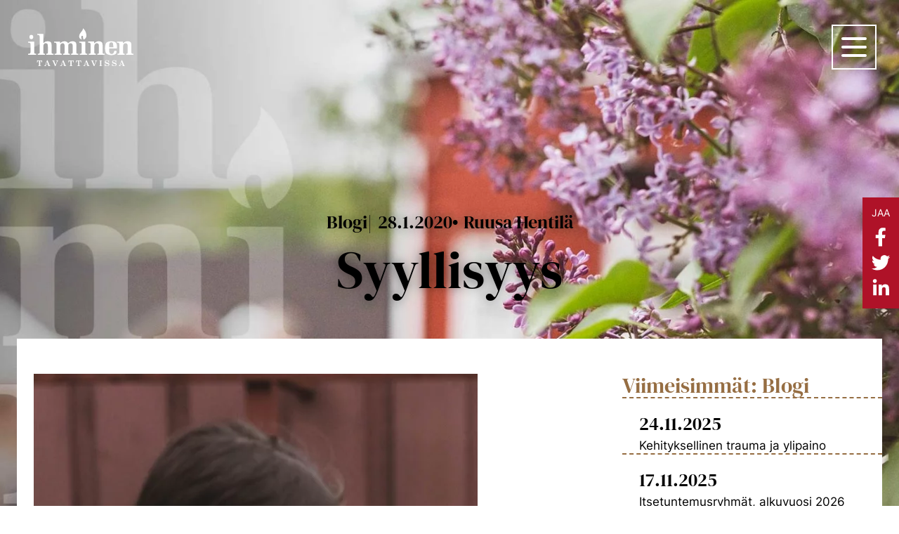

--- FILE ---
content_type: text/html; charset=UTF-8
request_url: https://ihminentavattavissa.fi/blogi/syyllisyys/
body_size: 29078
content:
<!DOCTYPE html>
<html lang="fi">
<head>
	<meta charset="UTF-8" />
<script>
var gform;gform||(document.addEventListener("gform_main_scripts_loaded",function(){gform.scriptsLoaded=!0}),document.addEventListener("gform/theme/scripts_loaded",function(){gform.themeScriptsLoaded=!0}),window.addEventListener("DOMContentLoaded",function(){gform.domLoaded=!0}),gform={domLoaded:!1,scriptsLoaded:!1,themeScriptsLoaded:!1,isFormEditor:()=>"function"==typeof InitializeEditor,callIfLoaded:function(o){return!(!gform.domLoaded||!gform.scriptsLoaded||!gform.themeScriptsLoaded&&!gform.isFormEditor()||(gform.isFormEditor()&&console.warn("The use of gform.initializeOnLoaded() is deprecated in the form editor context and will be removed in Gravity Forms 3.1."),o(),0))},initializeOnLoaded:function(o){gform.callIfLoaded(o)||(document.addEventListener("gform_main_scripts_loaded",()=>{gform.scriptsLoaded=!0,gform.callIfLoaded(o)}),document.addEventListener("gform/theme/scripts_loaded",()=>{gform.themeScriptsLoaded=!0,gform.callIfLoaded(o)}),window.addEventListener("DOMContentLoaded",()=>{gform.domLoaded=!0,gform.callIfLoaded(o)}))},hooks:{action:{},filter:{}},addAction:function(o,r,e,t){gform.addHook("action",o,r,e,t)},addFilter:function(o,r,e,t){gform.addHook("filter",o,r,e,t)},doAction:function(o){gform.doHook("action",o,arguments)},applyFilters:function(o){return gform.doHook("filter",o,arguments)},removeAction:function(o,r){gform.removeHook("action",o,r)},removeFilter:function(o,r,e){gform.removeHook("filter",o,r,e)},addHook:function(o,r,e,t,n){null==gform.hooks[o][r]&&(gform.hooks[o][r]=[]);var d=gform.hooks[o][r];null==n&&(n=r+"_"+d.length),gform.hooks[o][r].push({tag:n,callable:e,priority:t=null==t?10:t})},doHook:function(r,o,e){var t;if(e=Array.prototype.slice.call(e,1),null!=gform.hooks[r][o]&&((o=gform.hooks[r][o]).sort(function(o,r){return o.priority-r.priority}),o.forEach(function(o){"function"!=typeof(t=o.callable)&&(t=window[t]),"action"==r?t.apply(null,e):e[0]=t.apply(null,e)})),"filter"==r)return e[0]},removeHook:function(o,r,t,n){var e;null!=gform.hooks[o][r]&&(e=(e=gform.hooks[o][r]).filter(function(o,r,e){return!!(null!=n&&n!=o.tag||null!=t&&t!=o.priority)}),gform.hooks[o][r]=e)}});
</script>

	
		<script data-cfasync="false" data-pagespeed-no-defer="" type="text/javascript">
			// Create dataLayer.
			window.dataLayer = window.dataLayer || [];

			var dataLayer_site = {
				'event': 'agtm4wp_pageview', 
'wp_title': 'Syyllisyys', 
'wp_lang': 'fi', 
'wp_loggedin': false, 
'wp_posttype': 'post', 
'wp_poststatus': 'publish', 
'wp_author': 'Ruusa Hentilä', 
'wp_postdate': '28.01.2020', 
'wp_moddate': '11.10.2024', 
'wp_category': ['Blogi'], 
'wp_aihepiiri': ['Tunteet'], 
			}
			dataLayer.push( dataLayer_site );
		</script>

	<meta name="viewport" content="width=device-width, initial-scale=1" />
<meta name='robots' content='index, follow, max-image-preview:large, max-snippet:-1, max-video-preview:-1' />
	<style>img:is([sizes="auto" i], [sizes^="auto," i]) { contain-intrinsic-size: 3000px 1500px }</style>
	
	<!-- This site is optimized with the Yoast SEO plugin v26.4 - https://yoast.com/wordpress/plugins/seo/ -->
	<meta name="description" content="Eppujen säkeistöä muokaten: &quot;Syyllisenä syntymään sattui hän.&quot; Olen päättänyt vapautua sisälläni elävästä syyllisyydestä, joka on taivuttanut minua" />
	<link rel="canonical" href="https://ihminentavattavissa.fi/blogi/syyllisyys/" />
	<meta property="og:locale" content="fi_FI" />
	<meta property="og:type" content="article" />
	<meta property="og:title" content="Syyllisyys | Ihminen tavattavissa" />
	<meta property="og:description" content="Eppujen säkeistöä muokaten: &quot;Syyllisenä syntymään sattui hän.&quot; Olen päättänyt vapautua sisälläni elävästä syyllisyydestä, joka on taivuttanut minua" />
	<meta property="og:url" content="https://ihminentavattavissa.fi/blogi/syyllisyys/" />
	<meta property="og:site_name" content="Ihminen tavattavissa" />
	<meta property="article:publisher" content="https://fi-fi.facebook.com/IhminenTavattavissa/" />
	<meta property="article:published_time" content="2020-01-28T11:11:23+00:00" />
	<meta property="article:modified_time" content="2024-10-11T13:11:32+00:00" />
	<meta property="og:image" content="https://ihminentavattavissa.fi/wp-content/uploads/2022/12/selka.jpg" />
	<meta property="og:image:width" content="632" />
	<meta property="og:image:height" content="768" />
	<meta property="og:image:type" content="image/jpeg" />
	<meta name="author" content="Ruusa Hentilä" />
	<meta name="twitter:card" content="summary_large_image" />
	<meta name="twitter:creator" content="@TInstituutti" />
	<meta name="twitter:site" content="@TInstituutti" />
	<script type="application/ld+json" class="yoast-schema-graph">{"@context":"https://schema.org","@graph":[{"@type":"Article","@id":"https://ihminentavattavissa.fi/blogi/syyllisyys/#article","isPartOf":{"@id":"https://ihminentavattavissa.fi/blogi/syyllisyys/"},"author":{"name":"Ruusa Hentilä","@id":"https://ihminentavattavissa.fi/#/schema/person/10a62211149479331bba190eaed4aced"},"headline":"Syyllisyys","datePublished":"2020-01-28T11:11:23+00:00","dateModified":"2024-10-11T13:11:32+00:00","mainEntityOfPage":{"@id":"https://ihminentavattavissa.fi/blogi/syyllisyys/"},"wordCount":354,"publisher":{"@id":"https://ihminentavattavissa.fi/#organization"},"image":{"@id":"https://ihminentavattavissa.fi/blogi/syyllisyys/#primaryimage"},"thumbnailUrl":"https://ihminentavattavissa.fi/wp-content/uploads/2022/12/selka.jpg","articleSection":["Blogi"],"inLanguage":"fi"},{"@type":"WebPage","@id":"https://ihminentavattavissa.fi/blogi/syyllisyys/","url":"https://ihminentavattavissa.fi/blogi/syyllisyys/","name":"Syyllisyys | Ihminen tavattavissa","isPartOf":{"@id":"https://ihminentavattavissa.fi/#website"},"primaryImageOfPage":{"@id":"https://ihminentavattavissa.fi/blogi/syyllisyys/#primaryimage"},"image":{"@id":"https://ihminentavattavissa.fi/blogi/syyllisyys/#primaryimage"},"thumbnailUrl":"https://ihminentavattavissa.fi/wp-content/uploads/2022/12/selka.jpg","datePublished":"2020-01-28T11:11:23+00:00","dateModified":"2024-10-11T13:11:32+00:00","description":"Eppujen säkeistöä muokaten: \"Syyllisenä syntymään sattui hän.\" Olen päättänyt vapautua sisälläni elävästä syyllisyydestä, joka on taivuttanut minua","breadcrumb":{"@id":"https://ihminentavattavissa.fi/blogi/syyllisyys/#breadcrumb"},"inLanguage":"fi","potentialAction":[{"@type":"ReadAction","target":["https://ihminentavattavissa.fi/blogi/syyllisyys/"]}]},{"@type":"ImageObject","inLanguage":"fi","@id":"https://ihminentavattavissa.fi/blogi/syyllisyys/#primaryimage","url":"https://ihminentavattavissa.fi/wp-content/uploads/2022/12/selka.jpg","contentUrl":"https://ihminentavattavissa.fi/wp-content/uploads/2022/12/selka.jpg","width":632,"height":768},{"@type":"BreadcrumbList","@id":"https://ihminentavattavissa.fi/blogi/syyllisyys/#breadcrumb","itemListElement":[{"@type":"ListItem","position":1,"name":"Etusivu","item":"https://ihminentavattavissa.fi/"},{"@type":"ListItem","position":2,"name":"Syyllisyys"}]},{"@type":"WebSite","@id":"https://ihminentavattavissa.fi/#website","url":"https://ihminentavattavissa.fi/","name":"Ihminen Tavattavissa","description":"Tommy Hellsten -instituutti on järjestänyt läsnäolo- ja kohtaamistaitojen koulutusta vuodesta 2007.","publisher":{"@id":"https://ihminentavattavissa.fi/#organization"},"alternateName":"Tommy Hellsten -instituutti","potentialAction":[{"@type":"SearchAction","target":{"@type":"EntryPoint","urlTemplate":"https://ihminentavattavissa.fi/?s={search_term_string}"},"query-input":{"@type":"PropertyValueSpecification","valueRequired":true,"valueName":"search_term_string"}}],"inLanguage":"fi"},{"@type":"Organization","@id":"https://ihminentavattavissa.fi/#organization","name":"Ihminen Tavattavissa | Tommy Hellsten -instituutti","alternateName":"Tommy Hellsten -instituutti","url":"https://ihminentavattavissa.fi/","logo":{"@type":"ImageObject","inLanguage":"fi","@id":"https://ihminentavattavissa.fi/#/schema/logo/image/","url":"https://ihminentavattavissa.fi/wp-content/uploads/2022/12/ihminentavattavissa.png","contentUrl":"https://ihminentavattavissa.fi/wp-content/uploads/2022/12/ihminentavattavissa.png","width":624,"height":338,"caption":"Ihminen Tavattavissa | Tommy Hellsten -instituutti"},"image":{"@id":"https://ihminentavattavissa.fi/#/schema/logo/image/"},"sameAs":["https://fi-fi.facebook.com/IhminenTavattavissa/","https://x.com/TInstituutti","https://www.linkedin.com/company/ihminen-tavattavissa/","https://www.youtube.com/channel/UC6CfhYz562mrzVxoDfsixNg","https://open.spotify.com/show/535axWfYnpZLTKKhmBBfvT","https://www.instagram.com/ihminentavattavissa/"]},{"@type":"Person","@id":"https://ihminentavattavissa.fi/#/schema/person/10a62211149479331bba190eaed4aced","name":"Ruusa Hentilä"}]}</script>
	<!-- / Yoast SEO plugin. -->


<title>Syyllisyys | Ihminen tavattavissa</title>
<link rel="alternate" type="application/rss+xml" title="Ihminen tavattavissa &raquo; syöte" href="https://ihminentavattavissa.fi/feed/" />
<style id='wp-block-site-logo-inline-css'>
.wp-block-site-logo{box-sizing:border-box;line-height:0}.wp-block-site-logo a{display:inline-block;line-height:0}.wp-block-site-logo.is-default-size img{height:auto;width:120px}.wp-block-site-logo img{height:auto;max-width:100%}.wp-block-site-logo a,.wp-block-site-logo img{border-radius:inherit}.wp-block-site-logo.aligncenter{margin-left:auto;margin-right:auto;text-align:center}:root :where(.wp-block-site-logo.is-style-rounded){border-radius:9999px}
</style>
<style id='wp-block-paragraph-inline-css'>
.is-small-text{font-size:.875em}.is-regular-text{font-size:1em}.is-large-text{font-size:2.25em}.is-larger-text{font-size:3em}.has-drop-cap:not(:focus):first-letter{float:left;font-size:8.4em;font-style:normal;font-weight:100;line-height:.68;margin:.05em .1em 0 0;text-transform:uppercase}body.rtl .has-drop-cap:not(:focus):first-letter{float:none;margin-left:.1em}p.has-drop-cap.has-background{overflow:hidden}:root :where(p.has-background){padding:1.25em 2.375em}:where(p.has-text-color:not(.has-link-color)) a{color:inherit}p.has-text-align-left[style*="writing-mode:vertical-lr"],p.has-text-align-right[style*="writing-mode:vertical-rl"]{rotate:180deg}
.is-style-ingress { font-family: var(--wp--preset--font-family--heading-font); font-size: var(--wp--preset--font-size--medium); line-height: var(--wp--custom--typography--line-height--small); }
</style>
<style id='wp-block-group-inline-css'>
.wp-block-group{box-sizing:border-box}:where(.wp-block-group.wp-block-group-is-layout-constrained){position:relative}
</style>
<style id='wp-block-post-terms-inline-css'>
.wp-block-post-terms{box-sizing:border-box}.wp-block-post-terms .wp-block-post-terms__separator{white-space:pre-wrap}
</style>
<style id='wp-block-post-date-inline-css'>
.wp-block-post-date{box-sizing:border-box}
</style>
<style id='wp-block-post-author-inline-css'>
.wp-block-post-author{box-sizing:border-box;display:flex;flex-wrap:wrap}.wp-block-post-author__byline{font-size:.5em;margin-bottom:0;margin-top:0;width:100%}.wp-block-post-author__avatar{margin-right:1em}.wp-block-post-author__bio{font-size:.7em;margin-bottom:.7em}.wp-block-post-author__content{flex-basis:0;flex-grow:1}.wp-block-post-author__name{margin:0}
</style>
<style id='wp-block-post-title-inline-css'>
.wp-block-post-title{box-sizing:border-box;word-break:break-word}.wp-block-post-title :where(a){display:inline-block;font-family:inherit;font-size:inherit;font-style:inherit;font-weight:inherit;letter-spacing:inherit;line-height:inherit;text-decoration:inherit}
</style>
<link rel='stylesheet' id='wp-block-cover-css' href='https://ihminentavattavissa.fi/wp-content/plugins/gutenberg/build/styles/block-library/cover/style.css?ver=22.1.2' media='all' />
<style id='wp-block-post-featured-image-inline-css'>
.wp-block-post-featured-image{margin-left:0;margin-right:0}.wp-block-post-featured-image a{display:block;height:100%}.wp-block-post-featured-image :where(img){box-sizing:border-box;height:auto;max-width:100%;vertical-align:bottom;width:100%}.wp-block-post-featured-image.alignfull img,.wp-block-post-featured-image.alignwide img{width:100%}.wp-block-post-featured-image .wp-block-post-featured-image__overlay.has-background-dim{background-color:#000;inset:0;position:absolute}.wp-block-post-featured-image{position:relative}.wp-block-post-featured-image .wp-block-post-featured-image__overlay.has-background-gradient{background-color:initial}.wp-block-post-featured-image .wp-block-post-featured-image__overlay.has-background-dim-0{opacity:0}.wp-block-post-featured-image .wp-block-post-featured-image__overlay.has-background-dim-10{opacity:.1}.wp-block-post-featured-image .wp-block-post-featured-image__overlay.has-background-dim-20{opacity:.2}.wp-block-post-featured-image .wp-block-post-featured-image__overlay.has-background-dim-30{opacity:.3}.wp-block-post-featured-image .wp-block-post-featured-image__overlay.has-background-dim-40{opacity:.4}.wp-block-post-featured-image .wp-block-post-featured-image__overlay.has-background-dim-50{opacity:.5}.wp-block-post-featured-image .wp-block-post-featured-image__overlay.has-background-dim-60{opacity:.6}.wp-block-post-featured-image .wp-block-post-featured-image__overlay.has-background-dim-70{opacity:.7}.wp-block-post-featured-image .wp-block-post-featured-image__overlay.has-background-dim-80{opacity:.8}.wp-block-post-featured-image .wp-block-post-featured-image__overlay.has-background-dim-90{opacity:.9}.wp-block-post-featured-image .wp-block-post-featured-image__overlay.has-background-dim-100{opacity:1}.wp-block-post-featured-image:where(.alignleft,.alignright){width:100%}
.is-style-rounded { overflow: hidden; border-radius: 50%; }
</style>
<style id='wp-block-post-content-inline-css'>
.wp-block-post-content{display:flow-root}
</style>
<style id='wp-block-spacer-inline-css'>
.wp-block-spacer{clear:both}
</style>
<style id='avidly-social-share-style-inline-css'>
.social-share a{color:inherit}.social-share ul{margin-left:-.25rem;margin-right:-.25rem}.social-share__item{padding:.25rem}

</style>
<style id='wp-block-post-template-inline-css'>
.wp-block-post-template{box-sizing:border-box;list-style:none;margin-bottom:0;margin-top:0;max-width:100%;padding:0}.wp-block-post-template.is-flex-container{display:flex;flex-direction:row;flex-wrap:wrap;gap:1.25em}.wp-block-post-template.is-flex-container>li{margin:0;width:100%}@media (min-width:600px){.wp-block-post-template.is-flex-container.is-flex-container.columns-2>li{width:calc(50% - .625em)}.wp-block-post-template.is-flex-container.is-flex-container.columns-3>li{width:calc(33.33333% - .83333em)}.wp-block-post-template.is-flex-container.is-flex-container.columns-4>li{width:calc(25% - .9375em)}.wp-block-post-template.is-flex-container.is-flex-container.columns-5>li{width:calc(20% - 1em)}.wp-block-post-template.is-flex-container.is-flex-container.columns-6>li{width:calc(16.66667% - 1.04167em)}}@media (max-width:600px){.wp-block-post-template-is-layout-grid.wp-block-post-template-is-layout-grid.wp-block-post-template-is-layout-grid.wp-block-post-template-is-layout-grid{grid-template-columns:1fr}}.wp-block-post-template-is-layout-constrained>li>.alignright,.wp-block-post-template-is-layout-flow>li>.alignright{float:right;margin-inline-end:0;margin-inline-start:2em}.wp-block-post-template-is-layout-constrained>li>.alignleft,.wp-block-post-template-is-layout-flow>li>.alignleft{float:left;margin-inline-end:2em;margin-inline-start:0}.wp-block-post-template-is-layout-constrained>li>.aligncenter,.wp-block-post-template-is-layout-flow>li>.aligncenter{margin-inline-end:auto;margin-inline-start:auto}
</style>
<style id='wp-block-columns-inline-css'>
.wp-block-columns{box-sizing:border-box;display:flex;flex-wrap:wrap!important}@media (min-width:782px){.wp-block-columns{flex-wrap:nowrap!important}}.wp-block-columns{align-items:normal!important}.wp-block-columns.are-vertically-aligned-top{align-items:flex-start}.wp-block-columns.are-vertically-aligned-center{align-items:center}.wp-block-columns.are-vertically-aligned-bottom{align-items:flex-end}@media (max-width:781px){.wp-block-columns:not(.is-not-stacked-on-mobile)>.wp-block-column{flex-basis:100%!important}}@media (min-width:782px){.wp-block-columns:not(.is-not-stacked-on-mobile)>.wp-block-column{flex-basis:0;flex-grow:1}.wp-block-columns:not(.is-not-stacked-on-mobile)>.wp-block-column[style*=flex-basis]{flex-grow:0}}.wp-block-columns.is-not-stacked-on-mobile{flex-wrap:nowrap!important}.wp-block-columns.is-not-stacked-on-mobile>.wp-block-column{flex-basis:0;flex-grow:1}.wp-block-columns.is-not-stacked-on-mobile>.wp-block-column[style*=flex-basis]{flex-grow:0}:where(.wp-block-columns){margin-bottom:1.75em}:where(.wp-block-columns.has-background){padding:1.25em 2.375em}.wp-block-column{flex-grow:1;min-width:0;overflow-wrap:break-word;word-break:break-word}.wp-block-column.is-vertically-aligned-top{align-self:flex-start}.wp-block-column.is-vertically-aligned-center{align-self:center}.wp-block-column.is-vertically-aligned-bottom{align-self:flex-end}.wp-block-column.is-vertically-aligned-stretch{align-self:stretch}.wp-block-column.is-vertically-aligned-bottom,.wp-block-column.is-vertically-aligned-center,.wp-block-column.is-vertically-aligned-top{width:100%}
</style>
<link rel='stylesheet' id='wp-block-image-css' href='https://ihminentavattavissa.fi/wp-content/plugins/gutenberg/build/styles/block-library/image/style.css?ver=22.1.2' media='all' />
<style id='wp-block-button-inline-css'>
.wp-block-button__link{align-content:center;box-sizing:border-box;cursor:pointer;display:inline-block;height:100%;text-align:center;word-break:break-word}.wp-block-button__link.aligncenter{text-align:center}.wp-block-button__link.alignright{text-align:right}:where(.wp-block-button__link){border-radius:9999px;box-shadow:none;padding:calc(.667em + 2px) calc(1.333em + 2px);text-decoration:none}.wp-block-button[style*=text-decoration] .wp-block-button__link{text-decoration:inherit}.wp-block-buttons>.wp-block-button.has-custom-width{max-width:none}.wp-block-buttons>.wp-block-button.has-custom-width .wp-block-button__link{width:100%}.wp-block-buttons>.wp-block-button.has-custom-font-size .wp-block-button__link{font-size:inherit}.wp-block-buttons>.wp-block-button.wp-block-button__width-25{width:calc(25% - var(--wp--style--block-gap, .5em)*.75)}.wp-block-buttons>.wp-block-button.wp-block-button__width-50{width:calc(50% - var(--wp--style--block-gap, .5em)*.5)}.wp-block-buttons>.wp-block-button.wp-block-button__width-75{width:calc(75% - var(--wp--style--block-gap, .5em)*.25)}.wp-block-buttons>.wp-block-button.wp-block-button__width-100{flex-basis:100%;width:100%}.wp-block-buttons.is-vertical>.wp-block-button.wp-block-button__width-25{width:25%}.wp-block-buttons.is-vertical>.wp-block-button.wp-block-button__width-50{width:50%}.wp-block-buttons.is-vertical>.wp-block-button.wp-block-button__width-75{width:75%}.wp-block-button.is-style-squared,.wp-block-button__link.wp-block-button.is-style-squared{border-radius:0}.wp-block-button.no-border-radius,.wp-block-button__link.no-border-radius{border-radius:0!important}:root :where(.wp-block-button .wp-block-button__link.is-style-outline),:root :where(.wp-block-button.is-style-outline>.wp-block-button__link){border:2px solid;padding:.667em 1.333em}:root :where(.wp-block-button .wp-block-button__link.is-style-outline:not(.has-text-color)),:root :where(.wp-block-button.is-style-outline>.wp-block-button__link:not(.has-text-color)){color:currentColor}:root :where(.wp-block-button .wp-block-button__link.is-style-outline:not(.has-background)),:root :where(.wp-block-button.is-style-outline>.wp-block-button__link:not(.has-background)){background-color:initial;background-image:none}
.is-style-arrow-plain .wp-block-button__link { padding: 0 !important; background-color: transparent !important; }
</style>
<style id='wp-block-buttons-inline-css'>
.wp-block-buttons{box-sizing:border-box}.wp-block-buttons.is-vertical{flex-direction:column}.wp-block-buttons.is-vertical>.wp-block-button:last-child{margin-bottom:0}.wp-block-buttons>.wp-block-button{display:inline-block;margin:0}.wp-block-buttons.is-content-justification-left{justify-content:flex-start}.wp-block-buttons.is-content-justification-left.is-vertical{align-items:flex-start}.wp-block-buttons.is-content-justification-center{justify-content:center}.wp-block-buttons.is-content-justification-center.is-vertical{align-items:center}.wp-block-buttons.is-content-justification-right{justify-content:flex-end}.wp-block-buttons.is-content-justification-right.is-vertical{align-items:flex-end}.wp-block-buttons.is-content-justification-space-between{justify-content:space-between}.wp-block-buttons.aligncenter{text-align:center}.wp-block-buttons:not(.is-content-justification-space-between,.is-content-justification-right,.is-content-justification-left,.is-content-justification-center) .wp-block-button.aligncenter{margin-left:auto;margin-right:auto;width:100%}.wp-block-buttons[style*=text-decoration] .wp-block-button,.wp-block-buttons[style*=text-decoration] .wp-block-button__link{text-decoration:inherit}.wp-block-buttons.has-custom-font-size .wp-block-button__link{font-size:inherit}.wp-block-buttons .wp-block-button__link{width:100%}.wp-block-button.aligncenter{text-align:center}
</style>
<style id='wp-block-media-text-inline-css'>
.wp-block-media-text{box-sizing:border-box;direction:ltr;display:grid;grid-template-columns:50% 1fr;grid-template-rows:auto}.wp-block-media-text.has-media-on-the-right{grid-template-columns:1fr 50%}.wp-block-media-text.is-vertically-aligned-top>.wp-block-media-text__content,.wp-block-media-text.is-vertically-aligned-top>.wp-block-media-text__media{align-self:start}.wp-block-media-text.is-vertically-aligned-center>.wp-block-media-text__content,.wp-block-media-text.is-vertically-aligned-center>.wp-block-media-text__media,.wp-block-media-text>.wp-block-media-text__content,.wp-block-media-text>.wp-block-media-text__media{align-self:center}.wp-block-media-text.is-vertically-aligned-bottom>.wp-block-media-text__content,.wp-block-media-text.is-vertically-aligned-bottom>.wp-block-media-text__media{align-self:end}.wp-block-media-text>.wp-block-media-text__media{grid-column:1;grid-row:1;margin:0}.wp-block-media-text>.wp-block-media-text__content{direction:ltr;grid-column:2;grid-row:1;padding:0 8%;word-break:break-word}.wp-block-media-text.has-media-on-the-right>.wp-block-media-text__media{grid-column:2;grid-row:1}.wp-block-media-text.has-media-on-the-right>.wp-block-media-text__content{grid-column:1;grid-row:1}.wp-block-media-text__media a{display:block}.wp-block-media-text__media img,.wp-block-media-text__media video{height:auto;max-width:unset;vertical-align:middle;width:100%}.wp-block-media-text.is-image-fill>.wp-block-media-text__media{background-size:cover;height:100%;min-height:250px}.wp-block-media-text.is-image-fill>.wp-block-media-text__media>a{display:block;height:100%}.wp-block-media-text.is-image-fill>.wp-block-media-text__media img{clip:rect(0,0,0,0);border:0;height:1px;margin:-1px;overflow:hidden;padding:0;position:absolute;width:1px}.wp-block-media-text.is-image-fill-element>.wp-block-media-text__media{height:100%;min-height:250px}.wp-block-media-text.is-image-fill-element>.wp-block-media-text__media>a{display:block;height:100%}.wp-block-media-text.is-image-fill-element>.wp-block-media-text__media img{height:100%;object-fit:cover;width:100%}@media (max-width:600px){.wp-block-media-text.is-stacked-on-mobile{grid-template-columns:100%!important}.wp-block-media-text.is-stacked-on-mobile>.wp-block-media-text__media{grid-column:1;grid-row:1}.wp-block-media-text.is-stacked-on-mobile>.wp-block-media-text__content{grid-column:1;grid-row:2}}
.is-style-fill-image { position: relative; z-index: 1; }
</style>
<style id='wp-block-heading-inline-css'>
h1:where(.wp-block-heading).has-background,h2:where(.wp-block-heading).has-background,h3:where(.wp-block-heading).has-background,h4:where(.wp-block-heading).has-background,h5:where(.wp-block-heading).has-background,h6:where(.wp-block-heading).has-background{padding:1.25em 2.375em}h1.has-text-align-left[style*=writing-mode]:where([style*=vertical-lr]),h1.has-text-align-right[style*=writing-mode]:where([style*=vertical-rl]),h2.has-text-align-left[style*=writing-mode]:where([style*=vertical-lr]),h2.has-text-align-right[style*=writing-mode]:where([style*=vertical-rl]),h3.has-text-align-left[style*=writing-mode]:where([style*=vertical-lr]),h3.has-text-align-right[style*=writing-mode]:where([style*=vertical-rl]),h4.has-text-align-left[style*=writing-mode]:where([style*=vertical-lr]),h4.has-text-align-right[style*=writing-mode]:where([style*=vertical-rl]),h5.has-text-align-left[style*=writing-mode]:where([style*=vertical-lr]),h5.has-text-align-right[style*=writing-mode]:where([style*=vertical-rl]),h6.has-text-align-left[style*=writing-mode]:where([style*=vertical-lr]),h6.has-text-align-right[style*=writing-mode]:where([style*=vertical-rl]){rotate:180deg}
</style>
<link rel='stylesheet' id='gravity_forms_theme_reset-css' href='https://ihminentavattavissa.fi/wp-content/plugins/gravityforms/assets/css/dist/gravity-forms-theme-reset.min.css?ver=2.9.23' media='all' />
<link rel='stylesheet' id='gravity_forms_theme_foundation-css' href='https://ihminentavattavissa.fi/wp-content/plugins/gravityforms/assets/css/dist/gravity-forms-theme-foundation.min.css?ver=2.9.23' media='all' />
<link rel='stylesheet' id='gravity_forms_theme_framework-css' href='https://ihminentavattavissa.fi/wp-content/plugins/gravityforms/assets/css/dist/gravity-forms-theme-framework.min.css?ver=2.9.23' media='all' />
<link rel='stylesheet' id='gravity_forms_orbital_theme-css' href='https://ihminentavattavissa.fi/wp-content/plugins/gravityforms/assets/css/dist/gravity-forms-orbital-theme.min.css?ver=2.9.23' media='all' />
<link rel='stylesheet' id='wp-block-social-links-css' href='https://ihminentavattavissa.fi/wp-content/plugins/gutenberg/build/styles/block-library/social-links/style.css?ver=22.1.2' media='all' />
<link rel='stylesheet' id='ihminen_theme-preflight-css' href='https://ihminentavattavissa.fi/wp-content/themes/ihminen-theme/assets/dist/css/preflight.css?id=e621ca6bf7643f0a2acd5b96a9c8ce2f&#038;ver=6.8.3' media='all' />
<style id='wp-block-library-inline-css'>
:root{--wp-block-synced-color:#7a00df;--wp-block-synced-color--rgb:122,0,223;--wp-bound-block-color:var(--wp-block-synced-color);--wp-editor-canvas-background:#ddd;--wp-admin-theme-color:#007cba;--wp-admin-theme-color--rgb:0,124,186;--wp-admin-theme-color-darker-10:#006ba1;--wp-admin-theme-color-darker-10--rgb:0,107,160.5;--wp-admin-theme-color-darker-20:#005a87;--wp-admin-theme-color-darker-20--rgb:0,90,135;--wp-admin-border-width-focus:2px}@media (min-resolution:192dpi){:root{--wp-admin-border-width-focus:1.5px}}.wp-element-button{cursor:pointer}:root .has-very-light-gray-background-color{background-color:#eee}:root .has-very-dark-gray-background-color{background-color:#313131}:root .has-very-light-gray-color{color:#eee}:root .has-very-dark-gray-color{color:#313131}:root .has-vivid-green-cyan-to-vivid-cyan-blue-gradient-background{background:linear-gradient(135deg,#00d084,#0693e3)}:root .has-purple-crush-gradient-background{background:linear-gradient(135deg,#34e2e4,#4721fb 50%,#ab1dfe)}:root .has-hazy-dawn-gradient-background{background:linear-gradient(135deg,#faaca8,#dad0ec)}:root .has-subdued-olive-gradient-background{background:linear-gradient(135deg,#fafae1,#67a671)}:root .has-atomic-cream-gradient-background{background:linear-gradient(135deg,#fdd79a,#004a59)}:root .has-nightshade-gradient-background{background:linear-gradient(135deg,#330968,#31cdcf)}:root .has-midnight-gradient-background{background:linear-gradient(135deg,#020381,#2874fc)}:root{--wp--preset--font-size--normal:16px;--wp--preset--font-size--huge:42px}.has-regular-font-size{font-size:1em}.has-larger-font-size{font-size:2.625em}.has-normal-font-size{font-size:var(--wp--preset--font-size--normal)}.has-huge-font-size{font-size:var(--wp--preset--font-size--huge)}:root .has-text-align-center{text-align:center}:root .has-text-align-left{text-align:left}:root .has-text-align-right{text-align:right}.has-fit-text{white-space:nowrap!important}#end-resizable-editor-section{display:none}.aligncenter{clear:both}.items-justified-left{justify-content:flex-start}.items-justified-center{justify-content:center}.items-justified-right{justify-content:flex-end}.items-justified-space-between{justify-content:space-between}.screen-reader-text{word-wrap:normal!important;border:0;clip-path:inset(50%);height:1px;margin:-1px;overflow:hidden;padding:0;position:absolute;width:1px}.screen-reader-text:focus{background-color:#ddd;clip-path:none;color:#444;display:block;font-size:1em;height:auto;left:5px;line-height:normal;padding:15px 23px 14px;text-decoration:none;top:5px;width:auto;z-index:100000}html :where(.has-border-color){border-style:solid}html :where([style*=border-top-color]){border-top-style:solid}html :where([style*=border-right-color]){border-right-style:solid}html :where([style*=border-bottom-color]){border-bottom-style:solid}html :where([style*=border-left-color]){border-left-style:solid}html :where([style*=border-width]){border-style:solid}html :where([style*=border-top-width]){border-top-style:solid}html :where([style*=border-right-width]){border-right-style:solid}html :where([style*=border-bottom-width]){border-bottom-style:solid}html :where([style*=border-left-width]){border-left-style:solid}html :where(img[class*=wp-image-]){height:auto;max-width:100%}:where(figure){margin:0 0 1em}html :where(.is-position-sticky){--wp-admin--admin-bar--position-offset:var(--wp-admin--admin-bar--height,0px)}@media screen and (max-width:600px){html :where(.is-position-sticky){--wp-admin--admin-bar--position-offset:0px}}
</style>
<style id='wp-block-template-skip-link-inline-css'>

		.skip-link.screen-reader-text {
			border: 0;
			clip-path: inset(50%);
			height: 1px;
			margin: -1px;
			overflow: hidden;
			padding: 0;
			position: absolute !important;
			width: 1px;
			word-wrap: normal !important;
		}

		.skip-link.screen-reader-text:focus {
			background-color: #eee;
			clip-path: none;
			color: #444;
			display: block;
			font-size: 1em;
			height: auto;
			left: 5px;
			line-height: normal;
			padding: 15px 23px 14px;
			text-decoration: none;
			top: 5px;
			width: auto;
			z-index: 100000;
		}
</style>
<style id='global-styles-inline-css'>
:root{--wp--preset--aspect-ratio--square: 1;--wp--preset--aspect-ratio--4-3: 4/3;--wp--preset--aspect-ratio--3-4: 3/4;--wp--preset--aspect-ratio--3-2: 3/2;--wp--preset--aspect-ratio--2-3: 2/3;--wp--preset--aspect-ratio--16-9: 16/9;--wp--preset--aspect-ratio--9-16: 9/16;--wp--preset--color--black: #000000;--wp--preset--color--cyan-bluish-gray: #abb8c3;--wp--preset--color--white: #FFFFFF;--wp--preset--color--pale-pink: #f78da7;--wp--preset--color--vivid-red: #cf2e2e;--wp--preset--color--luminous-vivid-orange: #ff6900;--wp--preset--color--luminous-vivid-amber: #fcb900;--wp--preset--color--light-green-cyan: #7bdcb5;--wp--preset--color--vivid-green-cyan: #00d084;--wp--preset--color--pale-cyan-blue: #8ed1fc;--wp--preset--color--vivid-cyan-blue: #0693e3;--wp--preset--color--vivid-purple: #9b51e0;--wp--preset--color--gray: #C1C1C1;--wp--preset--color--lightgray: #F6F6F6;--wp--preset--color--primary: #AF1228;--wp--preset--color--primary-light: #E31700;--wp--preset--color--secondary: #966E43;--wp--preset--color--secondary-light: #CC9254;--wp--preset--color--secondary-dark: #725433;--wp--preset--color--tertiary: #EFE9E3;--wp--preset--color--custom-footer: #c41b33;--wp--preset--gradient--vivid-cyan-blue-to-vivid-purple: linear-gradient(135deg,rgb(6,147,227) 0%,rgb(155,81,224) 100%);--wp--preset--gradient--light-green-cyan-to-vivid-green-cyan: linear-gradient(135deg,rgb(122,220,180) 0%,rgb(0,208,130) 100%);--wp--preset--gradient--luminous-vivid-amber-to-luminous-vivid-orange: linear-gradient(135deg,rgb(252,185,0) 0%,rgb(255,105,0) 100%);--wp--preset--gradient--luminous-vivid-orange-to-vivid-red: linear-gradient(135deg,rgb(255,105,0) 0%,rgb(207,46,46) 100%);--wp--preset--gradient--very-light-gray-to-cyan-bluish-gray: linear-gradient(135deg,rgb(238,238,238) 0%,rgb(169,184,195) 100%);--wp--preset--gradient--cool-to-warm-spectrum: linear-gradient(135deg,rgb(74,234,220) 0%,rgb(151,120,209) 20%,rgb(207,42,186) 40%,rgb(238,44,130) 60%,rgb(251,105,98) 80%,rgb(254,248,76) 100%);--wp--preset--gradient--blush-light-purple: linear-gradient(135deg,rgb(255,206,236) 0%,rgb(152,150,240) 100%);--wp--preset--gradient--blush-bordeaux: linear-gradient(135deg,rgb(254,205,165) 0%,rgb(254,45,45) 50%,rgb(107,0,62) 100%);--wp--preset--gradient--luminous-dusk: linear-gradient(135deg,rgb(255,203,112) 0%,rgb(199,81,192) 50%,rgb(65,88,208) 100%);--wp--preset--gradient--pale-ocean: linear-gradient(135deg,rgb(255,245,203) 0%,rgb(182,227,212) 50%,rgb(51,167,181) 100%);--wp--preset--gradient--electric-grass: linear-gradient(135deg,rgb(202,248,128) 0%,rgb(113,206,126) 100%);--wp--preset--gradient--midnight: linear-gradient(135deg,rgb(2,3,129) 0%,rgb(40,116,252) 100%);--wp--preset--gradient--primary-to-light: linear-gradient(90deg, rgba(175,18,40,1) 0%, rgba(227,23,0,1) 100%);--wp--preset--gradient--black-transparent-radial: radial-gradient(circle, rgba(0,0,0,0) 0%, rgba(0,0,0,1) 100%);--wp--preset--font-size--small: 0.87rem;--wp--preset--font-size--medium: clamp(1.25rem, 1.25rem + ((1vw - 0.2rem) * 0.682), 1.625rem);--wp--preset--font-size--large: clamp(1.563rem, 1.563rem + ((1vw - 0.2rem) * 0.567), 1.875rem);--wp--preset--font-size--x-large: clamp(25.014px, 1.563rem + ((1vw - 3.2px) * 1.93), 42px);--wp--preset--font-size--normal: clamp(1rem, 1rem + ((1vw - 0.2rem) * 0.115), 1.063rem);--wp--preset--font-size--xlarge: clamp(1.875rem, 1.875rem + ((1vw - 0.2rem) * 1.136), 2.5rem);--wp--preset--font-size--huge: clamp(2.125em, 2.125rem + ((1vw - 0.2em) * 2.387), 3.438rem);--wp--preset--font-size--gigantic: clamp(2.2rem, 2.2rem + ((1vw - 0.2rem) * 4.409), 4.625rem);--wp--preset--font-family--system-font: Inter, Oxygen-Sans, Ubuntu, Cantarell, "Helvetica Neue", sans-serif;--wp--preset--font-family--heading-font: "DM Serif Display", Georgia, "Times New Roman", serif;--wp--preset--spacing--20: 0.44rem;--wp--preset--spacing--30: 0.67rem;--wp--preset--spacing--40: 1rem;--wp--preset--spacing--50: 1.5rem;--wp--preset--spacing--60: 2.25rem;--wp--preset--spacing--70: 3.38rem;--wp--preset--spacing--80: 5.06rem;--wp--preset--spacing--xxs: 0.5rem;--wp--preset--spacing--xs: 1rem;--wp--preset--spacing--sm: 1.5rem;--wp--preset--spacing--md: 3.125rem;--wp--preset--spacing--lg: 4.5rem;--wp--preset--spacing--xl: 6rem;--wp--preset--spacing--xxl: 8rem;--wp--preset--shadow--natural: 6px 6px 9px rgba(0, 0, 0, 0.2);--wp--preset--shadow--deep: 12px 12px 50px rgba(0, 0, 0, 0.4);--wp--preset--shadow--sharp: 6px 6px 0px rgba(0, 0, 0, 0.2);--wp--preset--shadow--outlined: 6px 6px 0px -3px rgb(255, 255, 255), 6px 6px rgb(0, 0, 0);--wp--preset--shadow--crisp: 6px 6px 0px rgb(0, 0, 0);--wp--custom--typography--line-height--tiny: 1.1;--wp--custom--typography--line-height--small: 1.3;--wp--custom--typography--line-height--normal: 1.55;--wp--custom--typography--line-height--medium: 1.75;--wp--custom--color--link: #AF1228;--wp--custom--color--warning-dark: #840719;--wp--custom--color--warning-light: #F8E2E2;--wp--custom--color--success-dark: #0F6115;--wp--custom--color--success-light: #E8FCE8;--wp--custom--color--primary-80: rgba(175, 18, 40, 0.8);}.wp-block-button .wp-block-button__link{--wp--preset--color--white: #FFFFFF;--wp--preset--color--black: #000000;--wp--preset--color--primary: #AF1228;}:root { --wp--style--global--content-size: 62.5rem;--wp--style--global--wide-size: 75rem; }:where(body) { margin: 0; }.wp-site-blocks { padding-top: var(--wp--style--root--padding-top); padding-bottom: var(--wp--style--root--padding-bottom); }.has-global-padding { padding-right: var(--wp--style--root--padding-right); padding-left: var(--wp--style--root--padding-left); }.has-global-padding > .alignfull { margin-right: calc(var(--wp--style--root--padding-right) * -1); margin-left: calc(var(--wp--style--root--padding-left) * -1); }.has-global-padding :where(:not(.alignfull.is-layout-flow) > .has-global-padding:not(.wp-block-block, .alignfull)) { padding-right: 0; padding-left: 0; }.has-global-padding :where(:not(.alignfull.is-layout-flow) > .has-global-padding:not(.wp-block-block, .alignfull)) > .alignfull { margin-left: 0; margin-right: 0; }.wp-site-blocks > .alignleft { float: left; margin-right: 2em; }.wp-site-blocks > .alignright { float: right; margin-left: 2em; }.wp-site-blocks > .aligncenter { justify-content: center; margin-left: auto; margin-right: auto; }:where(.wp-site-blocks) > * { margin-block-start: 1.5rem; margin-block-end: 0; }:where(.wp-site-blocks) > :first-child { margin-block-start: 0; }:where(.wp-site-blocks) > :last-child { margin-block-end: 0; }:root { --wp--style--block-gap: 1.5rem; }:root :where(.is-layout-flow) > :first-child{margin-block-start: 0;}:root :where(.is-layout-flow) > :last-child{margin-block-end: 0;}:root :where(.is-layout-flow) > *{margin-block-start: 1.5rem;margin-block-end: 0;}:root :where(.is-layout-constrained) > :first-child{margin-block-start: 0;}:root :where(.is-layout-constrained) > :last-child{margin-block-end: 0;}:root :where(.is-layout-constrained) > *{margin-block-start: 1.5rem;margin-block-end: 0;}:root :where(.is-layout-flex){gap: 1.5rem;}:root :where(.is-layout-grid){gap: 1.5rem;}.is-layout-flow > .alignleft{float: left;margin-inline-start: 0;margin-inline-end: 2em;}.is-layout-flow > .alignright{float: right;margin-inline-start: 2em;margin-inline-end: 0;}.is-layout-flow > .aligncenter{margin-left: auto !important;margin-right: auto !important;}.is-layout-constrained > .alignleft{float: left;margin-inline-start: 0;margin-inline-end: 2em;}.is-layout-constrained > .alignright{float: right;margin-inline-start: 2em;margin-inline-end: 0;}.is-layout-constrained > .aligncenter{margin-left: auto !important;margin-right: auto !important;}.is-layout-constrained > :where(:not(.alignleft):not(.alignright):not(.alignfull)){max-width: var(--wp--style--global--content-size);margin-left: auto !important;margin-right: auto !important;}.is-layout-constrained > .alignwide{max-width: var(--wp--style--global--wide-size);}body .is-layout-flex{display: flex;}.is-layout-flex{flex-wrap: wrap;align-items: center;}.is-layout-flex > :is(*, div){margin: 0;}body .is-layout-grid{display: grid;}.is-layout-grid > :is(*, div){margin: 0;}body{background-color: var(--wp--preset--color--white);color: var(--wp--preset--color--black);font-family: var(--wp--preset--font-family--system-font);font-size: var(--wp--preset--font-size--normal);line-height: var(--wp--custom--typography--line-height--normal);--wp--style--root--padding-top: 0rem;--wp--style--root--padding-right: 1.5rem;--wp--style--root--padding-bottom: 0rem;--wp--style--root--padding-left: 1.5rem;}a:where(:not(.wp-element-button)){color: var(--wp--custom--color--link);text-decoration: underline;}:root :where(a:where(:not(.wp-element-button)):hover){text-decoration: underline dashed;}:root :where(a:where(:not(.wp-element-button)):focus){text-decoration: underline dashed;}h1, h2, h3, h4, h5, h6{font-family: var(--wp--preset--font-family--heading-font);line-height: var(--wp--custom--typography--line-height--small);}h1{font-size: var(--wp--preset--font-size--huge);}h2{font-size: var(--wp--preset--font-size--xlarge);}h3{font-size: var(--wp--preset--font-size--large);}h4{font-size: var(--wp--preset--font-size--medium);}h5{font-size: var(--wp--preset--font-size--normal);}h6{font-family: var(--wp--preset--font-family--system-font);font-size: var(--wp--preset--font-size--small);font-weight: 700;}:root :where(.wp-element-button, .wp-block-button__link){background-color: var(--wp--preset--color--primary);border-radius: 5em;border-width: 0;color: var(--wp--preset--color--white);font-family: inherit;font-size: var(--wp--preset--font-size--normal);font-style: inherit;font-weight: 600;letter-spacing: inherit;line-height: inherit;padding-top: 0.75em;padding-right: 1.5em;padding-bottom: 0.75em;padding-left: 1.5em;text-decoration: none;text-transform: uppercase;}:root :where(.wp-element-button:hover, .wp-block-button__link:hover){background-color: var(--wp--preset--color--secondary);}:root :where(.wp-element-button:focus, .wp-block-button__link:focus){background-color: var(--wp--preset--color--secondary);}.has-black-color{color: var(--wp--preset--color--black) !important;}.has-cyan-bluish-gray-color{color: var(--wp--preset--color--cyan-bluish-gray) !important;}.has-white-color{color: var(--wp--preset--color--white) !important;}.has-pale-pink-color{color: var(--wp--preset--color--pale-pink) !important;}.has-vivid-red-color{color: var(--wp--preset--color--vivid-red) !important;}.has-luminous-vivid-orange-color{color: var(--wp--preset--color--luminous-vivid-orange) !important;}.has-luminous-vivid-amber-color{color: var(--wp--preset--color--luminous-vivid-amber) !important;}.has-light-green-cyan-color{color: var(--wp--preset--color--light-green-cyan) !important;}.has-vivid-green-cyan-color{color: var(--wp--preset--color--vivid-green-cyan) !important;}.has-pale-cyan-blue-color{color: var(--wp--preset--color--pale-cyan-blue) !important;}.has-vivid-cyan-blue-color{color: var(--wp--preset--color--vivid-cyan-blue) !important;}.has-vivid-purple-color{color: var(--wp--preset--color--vivid-purple) !important;}.has-gray-color{color: var(--wp--preset--color--gray) !important;}.has-lightgray-color{color: var(--wp--preset--color--lightgray) !important;}.has-primary-color{color: var(--wp--preset--color--primary) !important;}.has-primary-light-color{color: var(--wp--preset--color--primary-light) !important;}.has-secondary-color{color: var(--wp--preset--color--secondary) !important;}.has-secondary-light-color{color: var(--wp--preset--color--secondary-light) !important;}.has-secondary-dark-color{color: var(--wp--preset--color--secondary-dark) !important;}.has-tertiary-color{color: var(--wp--preset--color--tertiary) !important;}.has-custom-footer-color{color: var(--wp--preset--color--custom-footer) !important;}.has-black-background-color{background-color: var(--wp--preset--color--black) !important;}.has-cyan-bluish-gray-background-color{background-color: var(--wp--preset--color--cyan-bluish-gray) !important;}.has-white-background-color{background-color: var(--wp--preset--color--white) !important;}.has-pale-pink-background-color{background-color: var(--wp--preset--color--pale-pink) !important;}.has-vivid-red-background-color{background-color: var(--wp--preset--color--vivid-red) !important;}.has-luminous-vivid-orange-background-color{background-color: var(--wp--preset--color--luminous-vivid-orange) !important;}.has-luminous-vivid-amber-background-color{background-color: var(--wp--preset--color--luminous-vivid-amber) !important;}.has-light-green-cyan-background-color{background-color: var(--wp--preset--color--light-green-cyan) !important;}.has-vivid-green-cyan-background-color{background-color: var(--wp--preset--color--vivid-green-cyan) !important;}.has-pale-cyan-blue-background-color{background-color: var(--wp--preset--color--pale-cyan-blue) !important;}.has-vivid-cyan-blue-background-color{background-color: var(--wp--preset--color--vivid-cyan-blue) !important;}.has-vivid-purple-background-color{background-color: var(--wp--preset--color--vivid-purple) !important;}.has-gray-background-color{background-color: var(--wp--preset--color--gray) !important;}.has-lightgray-background-color{background-color: var(--wp--preset--color--lightgray) !important;}.has-primary-background-color{background-color: var(--wp--preset--color--primary) !important;}.has-primary-light-background-color{background-color: var(--wp--preset--color--primary-light) !important;}.has-secondary-background-color{background-color: var(--wp--preset--color--secondary) !important;}.has-secondary-light-background-color{background-color: var(--wp--preset--color--secondary-light) !important;}.has-secondary-dark-background-color{background-color: var(--wp--preset--color--secondary-dark) !important;}.has-tertiary-background-color{background-color: var(--wp--preset--color--tertiary) !important;}.has-custom-footer-background-color{background-color: var(--wp--preset--color--custom-footer) !important;}.has-black-border-color{border-color: var(--wp--preset--color--black) !important;}.has-cyan-bluish-gray-border-color{border-color: var(--wp--preset--color--cyan-bluish-gray) !important;}.has-white-border-color{border-color: var(--wp--preset--color--white) !important;}.has-pale-pink-border-color{border-color: var(--wp--preset--color--pale-pink) !important;}.has-vivid-red-border-color{border-color: var(--wp--preset--color--vivid-red) !important;}.has-luminous-vivid-orange-border-color{border-color: var(--wp--preset--color--luminous-vivid-orange) !important;}.has-luminous-vivid-amber-border-color{border-color: var(--wp--preset--color--luminous-vivid-amber) !important;}.has-light-green-cyan-border-color{border-color: var(--wp--preset--color--light-green-cyan) !important;}.has-vivid-green-cyan-border-color{border-color: var(--wp--preset--color--vivid-green-cyan) !important;}.has-pale-cyan-blue-border-color{border-color: var(--wp--preset--color--pale-cyan-blue) !important;}.has-vivid-cyan-blue-border-color{border-color: var(--wp--preset--color--vivid-cyan-blue) !important;}.has-vivid-purple-border-color{border-color: var(--wp--preset--color--vivid-purple) !important;}.has-gray-border-color{border-color: var(--wp--preset--color--gray) !important;}.has-lightgray-border-color{border-color: var(--wp--preset--color--lightgray) !important;}.has-primary-border-color{border-color: var(--wp--preset--color--primary) !important;}.has-primary-light-border-color{border-color: var(--wp--preset--color--primary-light) !important;}.has-secondary-border-color{border-color: var(--wp--preset--color--secondary) !important;}.has-secondary-light-border-color{border-color: var(--wp--preset--color--secondary-light) !important;}.has-secondary-dark-border-color{border-color: var(--wp--preset--color--secondary-dark) !important;}.has-tertiary-border-color{border-color: var(--wp--preset--color--tertiary) !important;}.has-custom-footer-border-color{border-color: var(--wp--preset--color--custom-footer) !important;}.has-vivid-cyan-blue-to-vivid-purple-gradient-background{background: var(--wp--preset--gradient--vivid-cyan-blue-to-vivid-purple) !important;}.has-light-green-cyan-to-vivid-green-cyan-gradient-background{background: var(--wp--preset--gradient--light-green-cyan-to-vivid-green-cyan) !important;}.has-luminous-vivid-amber-to-luminous-vivid-orange-gradient-background{background: var(--wp--preset--gradient--luminous-vivid-amber-to-luminous-vivid-orange) !important;}.has-luminous-vivid-orange-to-vivid-red-gradient-background{background: var(--wp--preset--gradient--luminous-vivid-orange-to-vivid-red) !important;}.has-very-light-gray-to-cyan-bluish-gray-gradient-background{background: var(--wp--preset--gradient--very-light-gray-to-cyan-bluish-gray) !important;}.has-cool-to-warm-spectrum-gradient-background{background: var(--wp--preset--gradient--cool-to-warm-spectrum) !important;}.has-blush-light-purple-gradient-background{background: var(--wp--preset--gradient--blush-light-purple) !important;}.has-blush-bordeaux-gradient-background{background: var(--wp--preset--gradient--blush-bordeaux) !important;}.has-luminous-dusk-gradient-background{background: var(--wp--preset--gradient--luminous-dusk) !important;}.has-pale-ocean-gradient-background{background: var(--wp--preset--gradient--pale-ocean) !important;}.has-electric-grass-gradient-background{background: var(--wp--preset--gradient--electric-grass) !important;}.has-midnight-gradient-background{background: var(--wp--preset--gradient--midnight) !important;}.has-primary-to-light-gradient-background{background: var(--wp--preset--gradient--primary-to-light) !important;}.has-black-transparent-radial-gradient-background{background: var(--wp--preset--gradient--black-transparent-radial) !important;}.has-small-font-size{font-size: var(--wp--preset--font-size--small) !important;}.has-medium-font-size{font-size: var(--wp--preset--font-size--medium) !important;}.has-large-font-size{font-size: var(--wp--preset--font-size--large) !important;}.has-x-large-font-size{font-size: var(--wp--preset--font-size--x-large) !important;}.has-normal-font-size{font-size: var(--wp--preset--font-size--normal) !important;}.has-xlarge-font-size{font-size: var(--wp--preset--font-size--xlarge) !important;}.has-huge-font-size{font-size: var(--wp--preset--font-size--huge) !important;}.has-gigantic-font-size{font-size: var(--wp--preset--font-size--gigantic) !important;}.has-system-font-font-family{font-family: var(--wp--preset--font-family--system-font) !important;}.has-heading-font-font-family{font-family: var(--wp--preset--font-family--heading-font) !important;}.wp-block-button .wp-block-button__link.has-white-color{color: var(--wp--preset--color--white) !important;}.wp-block-button .wp-block-button__link.has-black-color{color: var(--wp--preset--color--black) !important;}.wp-block-button .wp-block-button__link.has-primary-color{color: var(--wp--preset--color--primary) !important;}.wp-block-button .wp-block-button__link.has-white-background-color{background-color: var(--wp--preset--color--white) !important;}.wp-block-button .wp-block-button__link.has-black-background-color{background-color: var(--wp--preset--color--black) !important;}.wp-block-button .wp-block-button__link.has-primary-background-color{background-color: var(--wp--preset--color--primary) !important;}.wp-block-button .wp-block-button__link.has-white-border-color{border-color: var(--wp--preset--color--white) !important;}.wp-block-button .wp-block-button__link.has-black-border-color{border-color: var(--wp--preset--color--black) !important;}.wp-block-button .wp-block-button__link.has-primary-border-color{border-color: var(--wp--preset--color--primary) !important;}
#response li .wp-block-columns.is-layout-flex {
		flex-direction: row;
	}
	


ul.wp-block-social-links-is-layout-flex {
	flex-direction: row!important;
}
:root :where(.wp-block-site-logo){background-color: var(--wp--custom--color--primary-80);}
:root :where(.wp-block-columns-is-layout-flow) > :first-child{margin-block-start: 0;}:root :where(.wp-block-columns-is-layout-flow) > :last-child{margin-block-end: 0;}:root :where(.wp-block-columns-is-layout-flow) > *{margin-block-start: 2rem;margin-block-end: 0;}:root :where(.wp-block-columns-is-layout-constrained) > :first-child{margin-block-start: 0;}:root :where(.wp-block-columns-is-layout-constrained) > :last-child{margin-block-end: 0;}:root :where(.wp-block-columns-is-layout-constrained) > *{margin-block-start: 2rem;margin-block-end: 0;}:root :where(.wp-block-columns-is-layout-flex){gap: 2rem;}:root :where(.wp-block-columns-is-layout-grid){gap: 2rem;}
:root :where(.wp-block-buttons-is-layout-flow) > :first-child{margin-block-start: 0;}:root :where(.wp-block-buttons-is-layout-flow) > :last-child{margin-block-end: 0;}:root :where(.wp-block-buttons-is-layout-flow) > *{margin-block-start: 1rem;margin-block-end: 0;}:root :where(.wp-block-buttons-is-layout-constrained) > :first-child{margin-block-start: 0;}:root :where(.wp-block-buttons-is-layout-constrained) > :last-child{margin-block-end: 0;}:root :where(.wp-block-buttons-is-layout-constrained) > *{margin-block-start: 1rem;margin-block-end: 0;}:root :where(.wp-block-buttons-is-layout-flex){gap: 1rem;}:root :where(.wp-block-buttons-is-layout-grid){gap: 1rem;}
:root :where(.wp-block-cover){color: var(--wp--preset--color--white);}
:root :where(.wp-block-post-title a:where(:not(.wp-element-button))){color: var(--wp--preset--color--black);text-decoration: none;}
:root :where(.wp-block-post-title a:where(:not(.wp-element-button)):hover){text-decoration: underline;}
:root :where(.wp-block-avidly-accordion){background-color: var(--wp--preset--color--primary);}
:root :where(.wp-block-avidly-block-toc){background-color: var(--wp--preset--color--white);border-color: var(--wp--preset--color--secondary);border-width: 3px;border-style: solid;}
</style>
<style id='core-block-supports-inline-css'>
.wp-container-core-group-is-layout-eae9d20a{justify-content:space-between;}.wp-elements-8926ad2a45e3e2440a8edc4c9a99fe41 a:where(:not(.wp-element-button)){color:var(--wp--preset--color--white);}.wp-container-core-group-is-layout-306fc0e5{gap:var(--wp--preset--spacing--xxs);justify-content:center;}.wp-container-core-group-is-layout-c31417ca > *{margin-block-start:0;margin-block-end:0;}.wp-container-core-group-is-layout-c31417ca > * + *{margin-block-start:0;margin-block-end:0;}.wp-container-core-columns-is-layout-d8c8668f{flex-wrap:nowrap;}.wp-container-core-group-is-layout-f3bf0a32 > :where(:not(.alignleft):not(.alignright):not(.alignfull)){max-width:75rem;margin-left:auto !important;margin-right:auto !important;}.wp-container-core-group-is-layout-f3bf0a32 > .alignwide{max-width:75rem;}.wp-container-core-group-is-layout-f3bf0a32 .alignfull{max-width:none;}.wp-elements-7a21fb76f519e9f0bddb6dcd343800f0 a:where(:not(.wp-element-button)){color:var(--wp--preset--color--white);}.wp-elements-70db45193007007aaa28e17d2bb52ecd a:where(:not(.wp-element-button)){color:var(--wp--preset--color--white);}.wp-container-core-columns-is-layout-28f84493{flex-wrap:nowrap;}.wp-container-core-group-is-layout-c166ce2a > :where(:not(.alignleft):not(.alignright):not(.alignfull)){max-width:75rem;margin-left:auto !important;margin-right:auto !important;}.wp-container-core-group-is-layout-c166ce2a > .alignwide{max-width:75rem;}.wp-container-core-group-is-layout-c166ce2a .alignfull{max-width:none;}.wp-container-core-group-is-layout-23669fc3{justify-content:space-between;align-items:center;}.wp-container-core-group-is-layout-c6c78c02{gap:var(--wp--preset--spacing--md);}.wp-container-content-95fa7573{flex-basis:170px;}.wp-container-core-group-is-layout-143d5601{justify-content:space-between;}.wp-container-core-group-is-layout-f74fedeb > :where(:not(.alignleft):not(.alignright):not(.alignfull)){max-width:75rem;margin-left:auto !important;margin-right:auto !important;}.wp-container-core-group-is-layout-f74fedeb > .alignwide{max-width:75rem;}.wp-container-core-group-is-layout-f74fedeb .alignfull{max-width:none;}.wp-container-core-group-is-layout-f74fedeb > *{margin-block-start:0;margin-block-end:0;}.wp-container-core-group-is-layout-f74fedeb > * + *{margin-block-start:var(--wp--preset--spacing--xs);margin-block-end:0;}
</style>
<link rel='stylesheet' id='ihminen_theme-css' href='https://ihminentavattavissa.fi/wp-content/themes/ihminen-theme/assets/dist/css/app.css?id=8fd5e7fab8e674276fdd83da83bf2db5&#038;ver=6.8.3' media='all' />
<script src="https://ihminentavattavissa.fi/wp-content/themes/ihminen-theme/theme-blocks/navigation/build/disclosure-menu.js?ver=5d029807f1fc96e4b7e1" id="ihminen-theme-navigation-script-js"></script>
<script src="https://ihminentavattavissa.fi/wp-includes/js/jquery/jquery.min.js?ver=3.7.1" id="jquery-core-js"></script>
<script src="https://ihminentavattavissa.fi/wp-includes/js/jquery/jquery-migrate.min.js?ver=3.4.1" id="jquery-migrate-js"></script>
<script defer='defer' src="https://ihminentavattavissa.fi/wp-content/plugins/gravityforms/js/jquery.json.min.js?ver=2.9.23" id="gform_json-js"></script>
<script id="gform_gravityforms-js-extra">
var gf_global = {"gf_currency_config":{"name":"Euro","symbol_left":"","symbol_right":"&#8364;","symbol_padding":" ","thousand_separator":".","decimal_separator":",","decimals":2,"code":"EUR"},"base_url":"https:\/\/ihminentavattavissa.fi\/wp-content\/plugins\/gravityforms","number_formats":[],"spinnerUrl":"https:\/\/ihminentavattavissa.fi\/wp-content\/plugins\/gravityforms\/images\/spinner.svg","version_hash":"a475381906b6d6d0a53aae1be40b7d5d","strings":{"newRowAdded":"Uusi rivi lis\u00e4tty.","rowRemoved":"Rivi poistettu","formSaved":"Lomake on tallennettu. Sis\u00e4lt\u00f6 sis\u00e4lt\u00e4\u00e4 linkin palataksesi ja t\u00e4ytt\u00e4\u00e4ksesi lomakkeen."}};
var gform_i18n = {"datepicker":{"days":{"monday":"Ma","tuesday":"Ti","wednesday":"Ke","thursday":"To","friday":"Pe","saturday":"La","sunday":"Su"},"months":{"january":"Tammikuu","february":"Helmikuu","march":"Maaliskuu","april":"Huhtikuu","may":"Toukokuu","june":"Kes\u00e4kuu","july":"Hein\u00e4kuu","august":"Elokuu","september":"Syyskuu","october":"Lokakuu","november":"Marraskuu","december":"Joulukuu"},"firstDay":1,"iconText":"Valitse p\u00e4iv\u00e4"}};
var gf_legacy_multi = {"3":""};
var gform_gravityforms = {"strings":{"invalid_file_extension":"T\u00e4m\u00e4n tyyppinen tiedosto ei ole sallittu. Sen pit\u00e4\u00e4 olla yksi seuraavista:","delete_file":"Poista t\u00e4m\u00e4 tiedosto","in_progress":"k\u00e4ynniss\u00e4","file_exceeds_limit":"Tiedoston koko ylitt\u00e4\u00e4 enimm\u00e4israjan","illegal_extension":"T\u00e4m\u00e4n tyyppinen tiedosto ei ole sallittu.","max_reached":"Tiedostoja on enimm\u00e4ism\u00e4\u00e4r\u00e4","unknown_error":"Tiedoston tallentaminen palvelimelle ep\u00e4onnistui","currently_uploading":"Odota kunnes lataus on valmis","cancel":"Peruuta","cancel_upload":"Peruuta lataus","cancelled":"Peruutettu","error":"Virhe","message":"Viesti"},"vars":{"images_url":"https:\/\/ihminentavattavissa.fi\/wp-content\/plugins\/gravityforms\/images"}};
</script>
<script defer='defer' src="https://ihminentavattavissa.fi/wp-content/plugins/gravityforms/js/gravityforms.min.js?ver=2.9.23" id="gform_gravityforms-js"></script>
<script defer='defer' src="https://ihminentavattavissa.fi/wp-content/plugins/gravityforms/assets/js/dist/utils.min.js?ver=380b7a5ec0757c78876bc8a59488f2f3" id="gform_gravityforms_utils-js"></script>
<link rel="https://api.w.org/" href="https://ihminentavattavissa.fi/wp-json/" /><link rel="alternate" title="JSON" type="application/json" href="https://ihminentavattavissa.fi/wp-json/wp/v2/posts/7195" /><link rel="EditURI" type="application/rsd+xml" title="RSD" href="https://ihminentavattavissa.fi/xmlrpc.php?rsd" />
<meta name="generator" content="WordPress 6.8.3" />
<link rel='shortlink' href='https://ihminentavattavissa.fi/?p=7195' />
<link rel="alternate" title="oEmbed (JSON)" type="application/json+oembed" href="https://ihminentavattavissa.fi/wp-json/oembed/1.0/embed?url=https%3A%2F%2Fihminentavattavissa.fi%2Fblogi%2Fsyyllisyys%2F&#038;lang=fi" />
<link rel="alternate" title="oEmbed (XML)" type="text/xml+oembed" href="https://ihminentavattavissa.fi/wp-json/oembed/1.0/embed?url=https%3A%2F%2Fihminentavattavissa.fi%2Fblogi%2Fsyyllisyys%2F&#038;format=xml&#038;lang=fi" />
<!-- Google Tag Manager -->
<script>(function(w,d,s,l,i){w[l]=w[l]||[];w[l].push({'gtm.start':
new Date().getTime(),event:'gtm.js'});var f=d.getElementsByTagName(s)[0],
j=d.createElement(s),dl=l!='dataLayer'?'&l='+l:'';j.async=true;j.src=
'https://www.googletagmanager.com/gtm.js?id='+i+dl;f.parentNode.insertBefore(j,f);
})(window,document,'script','dataLayer','GTM-5QVFH3S');</script>
<!-- End Google Tag Manager --><script>document.documentElement.className = document.documentElement.className.replace( "no-js", "js" );</script><style class="wpcode-css-snippet">.wp-social-link.wp-social-link-chain.has-primary-color.wp-block-social-link{
	font-size: 24px
}</style><button id="topBtn" aria-label="Siirry sivun alkuun" class="hidden absolute sm:fixed sm:bottom-4 right-8 z-20 rounded-full w-12 h-12 drop-shadow-ixl cursor-pointer text-md duration-300 hover:scale-125 bg-primarylight text-white mt-12 md:mt-0"><span aria-hidden="true">↑</span></button><style class="wpcode-css-snippet">#gform_wrapper_3 {
	--gf-ctrl-choice-check-color: black;
}

#gform_wrapper_3 .gform-theme--framework ::placeholder {
    color: gray;
}

#gform_wrapper_3 .gform-theme--framework input[type="checkbox"]:where(:not(.gform-theme__disable):not(.gform-theme__disable *):not(.gform-theme__disable-framework):not(.gform-theme__disable-framework *))::before {
    color: black;
}

#gform_wrapper_3 .gfield_required.gfield_required_text, #gform_3_validation_container .gform_submission_error, #gform_3_validation_container li, #gform_3_validation_container li a,
#gform_wrapper_3 .gfield_description.validation_message.gfield_validation_message {
    color: white;
}

#gform_wrapper_3 input[type="email"],
#gform_wrapper_3 input[type="text"]{
    color: black !important;
}</style><script id="mcjs">!function(c,h,i,m,p){m=c.createElement(h),p=c.getElementsByTagName(h)[0],m.async=1,m.src=i,p.parentNode.insertBefore(m,p)}(document,"script","https://chimpstatic.com/mcjs-connected/js/users/5a4982482009ea9306fc3d970/06fcbb335e829eb4c9965c6d8.js");</script><style class='wp-fonts-local'>
@font-face{font-family:Inter;font-style:normal;font-weight:400;font-display:optional;src:url('https://ihminentavattavissa.fi/wp-content/themes/ihminen-theme/assets/webfonts/Inter/static/Inter-Regular.ttf') format('truetype');font-stretch:normal;}
@font-face{font-family:Inter;font-style:normal;font-weight:600;font-display:optional;src:url('https://ihminentavattavissa.fi/wp-content/themes/ihminen-theme/assets/webfonts/Inter/static/Inter-SemiBold.ttf') format('truetype');font-stretch:normal;}
@font-face{font-family:Inter;font-style:normal;font-weight:700;font-display:optional;src:url('https://ihminentavattavissa.fi/wp-content/themes/ihminen-theme/assets/webfonts/Inter/static/Inter-Bold.ttf') format('truetype');font-stretch:normal;}
@font-face{font-family:"DM Serif Display";font-style:normal;font-weight:400;font-display:optional;src:url('https://ihminentavattavissa.fi/wp-content/themes/ihminen-theme/assets/webfonts/DM_Serif_Display/DMSerifDisplay-Regular.ttf') format('truetype');font-stretch:normal;}
</style>
<link rel="icon" href="https://ihminentavattavissa.fi/wp-content/uploads/2023/01/ihminentavattavissa-favicon-180x180.png" sizes="32x32" />
<link rel="icon" href="https://ihminentavattavissa.fi/wp-content/uploads/2023/01/ihminentavattavissa-favicon.png" sizes="192x192" />
<link rel="apple-touch-icon" href="https://ihminentavattavissa.fi/wp-content/uploads/2023/01/ihminentavattavissa-favicon-180x180.png" />
<meta name="msapplication-TileImage" content="https://ihminentavattavissa.fi/wp-content/uploads/2023/01/ihminentavattavissa-favicon.png" />
</head>

<body class="wp-singular post-template-default single single-post postid-7195 single-format-standard wp-custom-logo wp-embed-responsive wp-theme-ihminen-theme">
<!-- Google Tag Manager (noscript) -->
<noscript><iframe src="https://www.googletagmanager.com/ns.html?id=GTM-5QVFH3S"
height="0" width="0" style="display:none;visibility:hidden"></iframe></noscript>
<!-- End Google Tag Manager (noscript) -->
<div class="wp-site-blocks"><header class="site-header wp-block-template-part">
<div id="top" class="wp-block-group absolute top-0 left-0 w-full z-20 editor-bg-dark is-content-justification-space-between is-layout-flex wp-container-core-group-is-layout-eae9d20a wp-block-group-is-layout-flex" style="padding-top:var(--wp--preset--spacing--xs);padding-right:var(--wp--preset--spacing--xs);padding-bottom:var(--wp--preset--spacing--xs);padding-left:var(--wp--preset--spacing--xs)">

	<div style="padding-top:var(--wp--preset--spacing--sm);padding-right:var(--wp--preset--spacing--sm);padding-bottom:var(--wp--preset--spacing--sm);padding-left:var(--wp--preset--spacing--sm);" class="relative z-10 wp-block-site-logo"><a href="https://ihminentavattavissa.fi/" class="custom-logo-link" rel="home"><img width="150" height="53" src="https://ihminentavattavissa.fi/wp-content/uploads/2022/12/logo-ihminentavattavissa.svg" class="custom-logo" alt="Ihminen tavattavissa" decoding="async" /></a></div>

	<button class="mobile-menu-toggle flex-initial xl:mx-0 py-2 px-3 w-16 h-16 m-4 border-2 has-white-color menu:hidden z-30" aria-expanded="false" aria-controls="mobile-menu" aria-label="Valikko"><span aria-hidden="true"></span></button>
<div class="main-navigation-wrapper w-full menu:w-auto wp-block-ihminen-navigation has-text-color has-white-color">
	
				<div id="mobile-menu" class="hidden xl:px-0 menu:block bg-primary menu:bg-transparent pt-36 menu:pt-0 absolute menu:relative top-0 left-0 w-full">
			
			<nav id="nav" class="nav-primary" aria-label="Päävalikko">
				<ul id="main-menu--3" class="disclosure-menu list-none flex flex-col menu:gap-sm menu:flex-row menu:flex-wrap has-text-color mt-0 p-sm menu:p-0 font-semibold"><li id="menu-item-2769" class="menu-item menu-item-type-post_type menu-item-object-page menu-item-has-children menu-item-2769 relative flex justify-between items-center flex-wrap menu:flex-nowrap menu:whitespace-nowrap menu:ml-4 m-0 leading-tight border-t-[1px] menu:border-none border-dashed"><a href="https://ihminentavattavissa.fi/kasvuohjelma/" data-click-type="menu" data-click-event="primary_menu" class="no-underline hover:underline py-4 menu:px-0 menu:py-2">Kasvuohjelma</a><button class="disclosure-menu-toggle toggle-level--1 relative ml-1 w-4 h-4 text-center border-0 border-current mr-4 menu:mr-0" aria-expanded="false" aria-controls="submenu-2769" aria-haspopup="true"><span class="screen-reader-text">Submenu: Kasvuohjelma</span></button>
<ul id="submenu-2769" class="disclosure-submenu level--1  top-full -right-16 list-none menu:absolute z-10 min-w-40 w-full menu:w-auto m-0 pl-2 menu:p-4 menu:pl-0 bg-white text-black hidden" aria-label="Submenu for Kasvuohjelma">
	<li id="menu-item-10735" class="menu-item menu-item-type-post_type menu-item-object-page menu-item-10735 relative flex justify-between items-center flex-wrap menu:flex-nowrap menu:whitespace-nowrap menu:ml-4 m-0 font-normal leading-none"><a href="https://ihminentavattavissa.fi/kasvuohjelma/" data-click-type="menu" data-click-event="primary_menu" class="no-underline hover:underline py-4 menu:px-0 menu:py-2">Kasvuohjelma 2025-2026</a></li>
	<li id="menu-item-10734" class="menu-item menu-item-type-custom menu-item-object-custom menu-item-10734 relative flex justify-between items-center flex-wrap menu:flex-nowrap menu:whitespace-nowrap menu:ml-4 m-0 font-normal leading-none"><a href="https://ihminentavattavissa.fi/kasvuohjelma/#hakuohjeet" data-click-type="menu" data-click-event="primary_menu" class="no-underline hover:underline py-4 menu:px-0 menu:py-2">Näin haet</a></li>
	<li id="menu-item-10733" class="menu-item menu-item-type-post_type menu-item-object-page menu-item-10733 relative flex justify-between items-center flex-wrap menu:flex-nowrap menu:whitespace-nowrap menu:ml-4 m-0 font-normal leading-none"><a href="https://ihminentavattavissa.fi/opiskelijoiden-kertomaa/" data-click-type="menu" data-click-event="primary_menu" class="no-underline hover:underline py-4 menu:px-0 menu:py-2">Opiskelijoiden kertomaa</a></li>
</ul>
</li>
<li id="menu-item-2771" class="menu-item menu-item-type-post_type menu-item-object-page menu-item-2771 relative flex justify-between items-center flex-wrap menu:flex-nowrap menu:whitespace-nowrap menu:ml-4 m-0 leading-tight border-t-[1px] menu:border-none border-dashed"><a href="https://ihminentavattavissa.fi/terapia/" data-click-type="menu" data-click-event="primary_menu" class="no-underline hover:underline py-4 menu:px-0 menu:py-2">Terapia</a></li>
<li id="menu-item-2772" class="menu-item menu-item-type-post_type menu-item-object-page menu-item-has-children menu-item-2772 relative flex justify-between items-center flex-wrap menu:flex-nowrap menu:whitespace-nowrap menu:ml-4 m-0 leading-tight border-t-[1px] menu:border-none border-dashed"><a href="https://ihminentavattavissa.fi/terapiakoulutus/" data-click-type="menu" data-click-event="primary_menu" class="no-underline hover:underline py-4 menu:px-0 menu:py-2">Terapiakoulutus</a><button class="disclosure-menu-toggle toggle-level--1 relative ml-1 w-4 h-4 text-center border-0 border-current mr-4 menu:mr-0" aria-expanded="false" aria-controls="submenu-2772" aria-haspopup="true"><span class="screen-reader-text">Submenu: Terapiakoulutus</span></button>
<ul id="submenu-2772" class="disclosure-submenu level--1  top-full -right-16 list-none menu:absolute z-10 min-w-40 w-full menu:w-auto m-0 pl-2 menu:p-4 menu:pl-0 bg-white text-black hidden" aria-label="Submenu for Terapiakoulutus">
	<li id="menu-item-10736" class="menu-item menu-item-type-post_type menu-item-object-page menu-item-10736 relative flex justify-between items-center flex-wrap menu:flex-nowrap menu:whitespace-nowrap menu:ml-4 m-0 font-normal leading-none"><a href="https://ihminentavattavissa.fi/terapiakoulutus/" data-click-type="menu" data-click-event="primary_menu" class="no-underline hover:underline py-4 menu:px-0 menu:py-2">Terapiakoulutus 2025-2026</a></li>
	<li id="menu-item-10738" class="menu-item menu-item-type-custom menu-item-object-custom menu-item-10738 relative flex justify-between items-center flex-wrap menu:flex-nowrap menu:whitespace-nowrap menu:ml-4 m-0 font-normal leading-none"><a href="https://ihminentavattavissa.fi/terapiakoulutus/#sisalto-ja-aikataulu" data-click-type="menu" data-click-event="primary_menu" class="no-underline hover:underline py-4 menu:px-0 menu:py-2">Sisältö ja aikataulu</a></li>
	<li id="menu-item-12243" class="menu-item menu-item-type-custom menu-item-object-custom menu-item-12243 relative flex justify-between items-center flex-wrap menu:flex-nowrap menu:whitespace-nowrap menu:ml-4 m-0 font-normal leading-none"><a href="https://ihminentavattavissa.fi/terapiakoulutus/#opinn-ytet-it-" data-click-type="menu" data-click-event="primary_menu" class="no-underline hover:underline py-4 menu:px-0 menu:py-2">Opinnäytetyöt</a></li>
</ul>
</li>
<li id="menu-item-2773" class="menu-item menu-item-type-post_type menu-item-object-page menu-item-2773 relative flex justify-between items-center flex-wrap menu:flex-nowrap menu:whitespace-nowrap menu:ml-4 m-0 leading-tight border-t-[1px] menu:border-none border-dashed"><a href="https://ihminentavattavissa.fi/usein-kysyttya/" data-click-type="menu" data-click-event="primary_menu" class="no-underline hover:underline py-4 menu:px-0 menu:py-2">Usein kysyttyä</a></li>
<li id="menu-item-11654" class="menu-item menu-item-type-taxonomy menu-item-object-category menu-item-has-children menu-item-11654 relative flex justify-between items-center flex-wrap menu:flex-nowrap menu:whitespace-nowrap menu:ml-4 m-0 leading-tight border-t-[1px] menu:border-none border-dashed"><a href="https://ihminentavattavissa.fi/uutiset/" data-click-type="menu" data-click-event="primary_menu" class="no-underline hover:underline py-4 menu:px-0 menu:py-2">Ajankohtaista</a><button class="disclosure-menu-toggle toggle-level--1 relative ml-1 w-4 h-4 text-center border-0 border-current mr-4 menu:mr-0" aria-expanded="false" aria-controls="submenu-11654" aria-haspopup="true"><span class="screen-reader-text">Submenu: Ajankohtaista</span></button>
<ul id="submenu-11654" class="disclosure-submenu level--1  top-full -right-16 list-none menu:absolute z-10 min-w-40 w-full menu:w-auto m-0 pl-2 menu:p-4 menu:pl-0 bg-white text-black hidden" aria-label="Submenu for Ajankohtaista">
	<li id="menu-item-8426" class="menu-item menu-item-type-taxonomy menu-item-object-category current-post-ancestor current-menu-parent current-post-parent menu-item-8426 relative flex justify-between items-center flex-wrap menu:flex-nowrap menu:whitespace-nowrap menu:ml-4 m-0 font-normal leading-none"><a href="https://ihminentavattavissa.fi/blogi/" data-click-type="menu" data-click-event="primary_menu" class="no-underline hover:underline py-4 menu:px-0 menu:py-2">Blogit</a></li>
	<li id="menu-item-11655" class="menu-item menu-item-type-taxonomy menu-item-object-category menu-item-11655 relative flex justify-between items-center flex-wrap menu:flex-nowrap menu:whitespace-nowrap menu:ml-4 m-0 font-normal leading-none"><a href="https://ihminentavattavissa.fi/uutiset/" data-click-type="menu" data-click-event="primary_menu" class="no-underline hover:underline py-4 menu:px-0 menu:py-2">Uutiset</a></li>
</ul>
</li>
<li id="menu-item-2770" class="menu-item menu-item-type-post_type menu-item-object-page menu-item-2770 relative flex justify-between items-center flex-wrap menu:flex-nowrap menu:whitespace-nowrap menu:ml-4 m-0 leading-tight border-t-[1px] menu:border-none border-dashed"><a href="https://ihminentavattavissa.fi/yrityksemme/" data-click-type="menu" data-click-event="primary_menu" class="no-underline hover:underline py-4 menu:px-0 menu:py-2">Yrityksemme</a></li>
<li id="menu-item-2774" class="menu-item menu-item-type-post_type menu-item-object-page menu-item-2774 relative flex justify-between items-center flex-wrap menu:flex-nowrap menu:whitespace-nowrap menu:ml-4 m-0 leading-tight border-t-[1px] menu:border-none border-dashed"><a href="https://ihminentavattavissa.fi/yhteystiedot/" data-click-type="menu" data-click-event="primary_menu" class="no-underline hover:underline py-4 menu:px-0 menu:py-2">Yhteystiedot</a></li>
<li id="menu-item-8611" class="flex-mobile pt-lg menu-item menu-item-type-post_type menu-item-object-page menu-item-8611 relative flex justify-between items-center flex-wrap menu:flex-nowrap menu:whitespace-nowrap menu:ml-4 m-0 leading-tight border-t-[1px] menu:border-none border-dashed"><a href="https://ihminentavattavissa.fi/en/" data-click-type="menu" data-click-event="primary_menu" class="no-underline hover:underline py-4 menu:px-0 menu:py-2">in English</a></li>
</ul>			</nav>

					</div><!-- /.mobile-menu -->
		
	</div>


	
	<p class="has-white-color has-text-color hidden flex-desktop no-underline hover:underline" style="font-style:normal;font-weight:600"><a href="/en">In English</a></p>
	

</div>
</header>

<div class="site-cover mt-0 wp-block-template-part">
<div class="wp-block-cover has-custom-content-position is-position-bottom-center h-160 xs:mb-neg15vh md:mb-neg33vh xs:pb-20vh md:pb-40vh text-shadow is-style-post-hero md:min-h-screen"><span aria-hidden="true" class="wp-block-cover__background has-background-dim-80 has-background-dim wp-block-cover__gradient-background has-background-gradient has-black-transparent-radial-gradient-background"></span><img fetchpriority="high" decoding="async" width="1627" height="912" class="wp-block-cover__image-background wp-image-2821" alt="" src="/wp-content/uploads/2022/12/ihminentavattavissa-hero-03.jpg" data-object-fit="cover" srcset="https://ihminentavattavissa.fi/wp-content/uploads/2022/12/ihminentavattavissa-hero-03.jpg 1627w, https://ihminentavattavissa.fi/wp-content/uploads/2022/12/ihminentavattavissa-hero-03-320x179.jpg 320w, https://ihminentavattavissa.fi/wp-content/uploads/2022/12/ihminentavattavissa-hero-03-1200x673.jpg 1200w, https://ihminentavattavissa.fi/wp-content/uploads/2022/12/ihminentavattavissa-hero-03-768x430.jpg 768w, https://ihminentavattavissa.fi/wp-content/uploads/2022/12/ihminentavattavissa-hero-03-1536x861.jpg 1536w" sizes="(max-width: 1627px) 100vw, 1627px" /><div class="wp-block-cover__inner-container is-layout-flow wp-block-cover-is-layout-flow">
	
	
	<div class="wp-block-group has-link-color has-heading-font-font-family has-medium-font-size wp-elements-8926ad2a45e3e2440a8edc4c9a99fe41 is-content-justification-center is-layout-flex wp-container-core-group-is-layout-306fc0e5 wp-block-group-is-layout-flex">

		<div class="taxonomy-category no-underline wp-block-post-terms"><a href="https://ihminentavattavissa.fi/blogi/" rel="tag">Blogi</a></div>

		<div class="wp-block-post-date"><time datetime="2020-01-28T13:11:23+02:00">28.1.2020</time></div>
	
		<div class="wp-block-post-author"><div class="wp-block-post-author__content"><p class="wp-block-post-author__name">Ruusa Hentilä</p></div></div>
	</div>
	
	
	<h1 class="has-text-align-center wp-block-post-title has-gigantic-font-size">Syyllisyys</h1>

</div></div>

</div>

<main class="site-content wp-block-template-part">
<div class="wp-block-group has-global-padding is-layout-constrained wp-container-core-group-is-layout-f3bf0a32 wp-block-group-is-layout-constrained">
	
	<div class="wp-block-columns relative z-10 has-white-background-color has-background is-layout-flex wp-container-core-columns-is-layout-d8c8668f wp-block-columns-is-layout-flex" style="padding-top:var(--wp--preset--spacing--md);">
		
		<div class="wp-block-column is-layout-flow wp-block-column-is-layout-flow" style="flex-basis:70%" id="main">
			<div class="entry-content wp-block-post-content has-global-padding is-layout-constrained wp-block-post-content-is-layout-constrained"><figure class="wp-block-post-featured-image"><img decoding="async" width="632" height="768" src="https://ihminentavattavissa.fi/wp-content/uploads/2022/12/selka.jpg" class="attachment-medium_large size-medium_large wp-post-image" alt="" style="object-fit:cover;" srcset="https://ihminentavattavissa.fi/wp-content/uploads/2022/12/selka.jpg 632w, https://ihminentavattavissa.fi/wp-content/uploads/2022/12/selka-263x320.jpg 263w" sizes="(min-width:1280px) 100vw, (min-width:1024px) 1024px, 90vw" loading="eager" /></figure>



<p>Eppujen säkeistöä muokaten: &#8221;Syyllisenä syntymään sattui hän.&#8221; Olen päättänyt vapautua sisälläni elävästä syyllisyydestä, joka on taivuttanut minua elämässäni melkoisiin suorituksiin ja anteeksi pyytelyihin. Tämän mahdollistaa se, että alan tiedostamaan piirteen itsessäni. En ole syyllinen, vaan minussa elää syyllistyjä. Valtava ero. </p>
<p>Tähän saakka olen kulkenut tietäni uskoen, että muiden tunnetilat ja heitä heiluttavat tapahtumat ovat vastuullani jollain tapaa. Aina. Kun joku lähestyy minua kulmat kurtussa, ensimmäinen ajatukseni on: mitä minä taas olen tehnyt? Surkeimpina itsesäälin hetkinä tämä piirre on johtanut jopa ajatukseen että muilla olisi helpompaa, jos minua ei olisi. Kun kantaa tällaista problematiikkaa itsessään, on selvää että siellä missä liikkuu on uusi syyllisyyden kohta jälleen mahdollinen. Sisäinen tilaus on päällä. Tarvitaan vain yksi sopiva syyllistäjä tai eteen osuva yllättävä tunnereaktio, niin taas mennään.</p>
<p>Syyllisyys ei tunne järkeä. Se on tunnetason totuus ja maailmaa katsotaan siitä totuudesta käsin. Jos mieheni on etäinen ja vetäytyvä, minussa nousee levottomuus. Olen varmasti tehnyt jotain ja varmuuden vuoksi hyvittelen. Syyllistyjän päähän ei nimittäin mahdu ajatus, että miehellä voi itsellään olla ongelmia ja sen pituinen se. Syyllisyys aiheuttaa minussa itseinhoa. Ja sitä inhoa välttääkseen, on tehtävä jotain. Tämä kaikki on ollut tiedostamatonta, mutta on selvä, että jos virta vie kipua kohti, sitä on tietenkin rimpuillut kaikin voimin poispäin. Vastavirtaan. <br />
Olenkin nähnyt hirmuisesti vaivaa, etten olisin syyllinen. Huolehdin, murehdin, järjestän ja hoidan muita. Olen reilu ja kärsivällinen. Joustan ja hymyilen. Mitä vaan ettei kukaan minulle rakas suutu.</p>
<p>Syyllisyyttä väistellessä, hujahtaa helposti koko elämä. Lopussa löytyy katkera ihminen, joka on kaikkensa antanut uhri. Omaa elämää ei ole ja se on muiden syy.  Paitsi jos herää tilanteesta, kohtaa ongelman itsessään ja alkaa työstämään sitä. En ole enää sori. Mutta ymmärrän, jos jollain on paha mieli ja se saa olla.</p>
<p><strong>Ihminen tavattavissa -terapeutti, vuoravoikutusasiantuntija Ruusa Hentilä, Helsinki<br />
Yhteydenotot puh. 044 070 4448</strong></p>
<p> </p>

<div class="youtube-container--responsive"><iframe loading="lazy" id="youtube-field-player--188" class="youtube-field-player"
    width="100%" height="100%"
    src="https://www.youtube.com/embed/IAWGKcNOgL8?rel=0&#038;modestbranding=1&#038;wmode=opaque" title="Embedded video for Syyllisyys " frameborder="0"
    allowfullscreen><a href="https://www.youtube.com/embed/IAWGKcNOgL8?rel=0&#038;modestbranding=1&#038;wmode=opaque">Embedded video for Syyllisyys </a></iframe></div></div>
	
			
			<div style="height:1.5rem" aria-hidden="true" class="wp-block-spacer"></div>
			

			<div class="avidly-social-share-block align is-style-fixed-side">
<ul class="social-share list-none flex">
	<li class="social-share__item share--0"><a href="https://www.facebook.com/sharer/sharer.php?u=https://ihminentavattavissa.fi/blogi/syyllisyys/&amp;t=Syyllisyys" aria-label="Share in Facebook" target="_blank" rel="noopener noreferrer" data-click-type="share" data-click-event="Facebook"><svg class="svg-icon icon-ui" aria-hidden="true" focusable="false" xmlns="http://www.w3.org/2000/svg" viewBox="0 0 32 32" width="32" height="32" fill="currentColor"><g><path d="m22.69 18.24.84-5.46h-5.24V9.24a2.726 2.726 0 0 1 3.07-2.95h2.38V1.65c-1.4-.23-2.81-.35-4.23-.37-4.31 0-7.13 2.61-7.13 7.34v4.16H7.6v5.46h4.79v13.19h5.9V18.24h4.4z"/></g></svg></a></li><li class="social-share__item share--1"><a href="https://twitter.com/intent/tweet?text=Syyllisyys&amp;url=https://ihminentavattavissa.fi/blogi/syyllisyys/" aria-label="Share in Twitter" target="_blank" rel="noopener noreferrer" data-click-type="share" data-click-event="Twitter"><svg class="svg-icon icon-ui" aria-hidden="true" focusable="false" xmlns="http://www.w3.org/2000/svg" viewBox="0 0 32 32" width="32" height="32" fill="currentColor"><g><path d="M28.03 10.82c.02.27.02.54.02.8 0 8.17-6.22 17.58-17.58 17.58-3.36.01-6.66-.95-9.49-2.77.5.05.99.08 1.49.08 2.78.01 5.48-.92 7.67-2.64a6.208 6.208 0 0 1-5.78-4.28c.39.06.78.1 1.17.1.55 0 1.09-.07 1.63-.21a6.17 6.17 0 0 1-4.95-6.06v-.08c.85.46 1.81.73 2.79.77a6.186 6.186 0 0 1-1.92-8.27 17.61 17.61 0 0 0 12.74 6.47c-.1-.47-.15-.94-.15-1.41a6.178 6.178 0 0 1 10.69-4.22c1.38-.27 2.71-.77 3.92-1.49a6.158 6.158 0 0 1-2.72 3.4 12.2 12.2 0 0 0 3.56-.96 13.56 13.56 0 0 1-3.09 3.19z"/></g></svg></a></li><li class="social-share__item share--2"><a href="https://www.linkedin.com/shareArticle?mini=true&amp;url=https://ihminentavattavissa.fi/blogi/syyllisyys/" aria-label="Share in LinkedIn" target="_blank" rel="noopener noreferrer" data-click-type="share" data-click-event="LinkedIn"><svg class="svg-icon icon-ui" aria-hidden="true" focusable="false" xmlns="http://www.w3.org/2000/svg" viewBox="0 0 32 32" width="32" height="32" fill="currentColor"><g><path d="M9.11 28.94H3.64V11.33H9.1v17.61zM6.37 8.93c-1.76.01-3.19-1.41-3.2-3.17s1.41-3.19 3.17-3.2a3.182 3.182 0 0 1 3.2 3.16c0 1.77-1.41 3.2-3.17 3.21zm23.21 20.01h-5.46v-8.57c0-2.04-.04-4.66-2.84-4.66-2.84 0-3.28 2.22-3.28 4.52v8.72h-5.46V11.33h5.24v2.4h.08a5.74 5.74 0 0 1 5.17-2.84c5.53 0 6.55 3.65 6.55 8.38v9.67z"/></g></svg></a></li></ul>
</div>
		</div>
		
		
		
		<div class="wp-block-column is-layout-flow wp-block-column-is-layout-flow" style="flex-basis:30%">

			<div style="line-height:1.1" class="taxonomy-category no-underline wp-block-post-terms has-text-color has-secondary-color has-large-font-size has-heading-font-font-family"><span class="wp-block-post-terms__prefix">Viimeisimmät: </span><a href="https://ihminentavattavissa.fi/blogi/" rel="tag">Blogi</a></div>
		
			
			<div class="wp-block-query border-dashed border-b-2 border-secondary pb-6 is-layout-flow wp-block-query-is-layout-flow">

				<ul class="wp-block-post-template is-layout-flow wp-block-post-template-is-layout-flow"><li class="wp-block-post post-12721 post type-post status-publish format-standard has-post-thumbnail hentry category-blogi aihepiiri-kehityksellinen-trauma aihepiiri-trauma aihepiiri-tunteet">
					
					<div class="wp-block-group link-element border-dashed border-t-2 border-secondary has-global-padding is-layout-constrained wp-container-core-group-is-layout-c31417ca wp-block-group-is-layout-constrained" style="padding-top:var(--wp--preset--spacing--xs)">
					<div class="wp-block-post-date has-medium-font-size has-heading-font-font-family"><time datetime="2025-11-24T10:35:26+02:00">24.11.2025</time></div>
					
					<h3 style="font-style:normal;font-weight:400;" class="wp-block-post-title has-normal-font-size has-system-font-font-family"><a href="https://ihminentavattavissa.fi/blogi/kehityksellinen-trauma-ja-ylipaino/" target="_self" >Kehityksellinen trauma ja ylipaino</a></h3>
					</div>
					
				</li><li class="wp-block-post post-12681 post type-post status-publish format-standard has-post-thumbnail hentry category-uutiset aihepiiri-itsetuntemus">
					
					<div class="wp-block-group link-element border-dashed border-t-2 border-secondary has-global-padding is-layout-constrained wp-container-core-group-is-layout-c31417ca wp-block-group-is-layout-constrained" style="padding-top:var(--wp--preset--spacing--xs)">
					<div class="wp-block-post-date has-medium-font-size has-heading-font-font-family"><time datetime="2025-11-17T14:05:25+02:00">17.11.2025</time></div>
					
					<h3 style="font-style:normal;font-weight:400;" class="wp-block-post-title has-normal-font-size has-system-font-font-family"><a href="https://ihminentavattavissa.fi/uutiset/itsetuntemusryhmat_alkuvuosi2026/" target="_self" >Itsetuntemusryhmät, alkuvuosi 2026</a></h3>
					</div>
					
				</li><li class="wp-block-post post-12645 post type-post status-publish format-standard has-post-thumbnail hentry category-blogi aihepiiri-tunteet aihepiiri-uskomukset">
					
					<div class="wp-block-group link-element border-dashed border-t-2 border-secondary has-global-padding is-layout-constrained wp-container-core-group-is-layout-c31417ca wp-block-group-is-layout-constrained" style="padding-top:var(--wp--preset--spacing--xs)">
					<div class="wp-block-post-date has-medium-font-size has-heading-font-font-family"><time datetime="2025-11-11T09:00:00+02:00">11.11.2025</time></div>
					
					<h3 style="font-style:normal;font-weight:400;" class="wp-block-post-title has-normal-font-size has-system-font-font-family"><a href="https://ihminentavattavissa.fi/blogi/tiedostamattomista-uskomuksista-tietoisempaan-elamaan/" target="_self" >Tiedostamattomista uskomuksista tietoisempaan elämään</a></h3>
					</div>
					
				</li><li class="wp-block-post post-12622 post type-post status-publish format-standard has-post-thumbnail hentry category-blogi aihepiiri-omanarvontunto aihepiiri-rakkaus aihepiiri-tietoisuus aihepiiri-tunteet">
					
					<div class="wp-block-group link-element border-dashed border-t-2 border-secondary has-global-padding is-layout-constrained wp-container-core-group-is-layout-c31417ca wp-block-group-is-layout-constrained" style="padding-top:var(--wp--preset--spacing--xs)">
					<div class="wp-block-post-date has-medium-font-size has-heading-font-font-family"><time datetime="2025-11-03T09:56:16+02:00">03.11.2025</time></div>
					
					<h3 style="font-style:normal;font-weight:400;" class="wp-block-post-title has-normal-font-size has-system-font-font-family"><a href="https://ihminentavattavissa.fi/blogi/omanarvontunto/" target="_self" >Omanarvontunto</a></h3>
					</div>
					
				</li><li class="wp-block-post post-12596 post type-post status-publish format-standard has-post-thumbnail hentry category-uutiset aihepiiri-kasvuohjelma">
					
					<div class="wp-block-group link-element border-dashed border-t-2 border-secondary has-global-padding is-layout-constrained wp-container-core-group-is-layout-c31417ca wp-block-group-is-layout-constrained" style="padding-top:var(--wp--preset--spacing--xs)">
					<div class="wp-block-post-date has-medium-font-size has-heading-font-font-family"><time datetime="2025-10-31T10:19:15+02:00">31.10.2025</time></div>
					
					<h3 style="font-style:normal;font-weight:400;" class="wp-block-post-title has-normal-font-size has-system-font-font-family"><a href="https://ihminentavattavissa.fi/uutiset/kuka-voi-hakea-ihminen-tavattavissa-kasvuohjelmaan/" target="_self" >Kuka voi hakea Ihminen tavattavissa -kasvuohjelmaan?</a></h3>
					</div>
					
				</li></ul>
				
				
			</div>
			
		</div>
		
	</div>
	
</div>



<div class="wp-block-media-text alignfull is-stacked-on-mobile is-image-fill is-style-fill-image has-white-color has-primary-to-light-gradient-background has-text-color has-background"><figure class="wp-block-media-text__media" style="background-image:url(https://ihminentavattavissa.fi/wp-content/uploads/2022/12/tervetuloa-banner-01-min-1200x673.jpg);background-position:27% 28%"><img loading="lazy" decoding="async" width="1200" height="673" src="https://ihminentavattavissa.fi/wp-content/uploads/2022/12/tervetuloa-banner-01-min-1200x673.jpg" alt="" class="wp-image-2807 size-full" srcset="https://ihminentavattavissa.fi/wp-content/uploads/2022/12/tervetuloa-banner-01-min-1200x673.jpg 1200w, https://ihminentavattavissa.fi/wp-content/uploads/2022/12/tervetuloa-banner-01-min-320x179.jpg 320w, https://ihminentavattavissa.fi/wp-content/uploads/2022/12/tervetuloa-banner-01-min-768x430.jpg 768w, https://ihminentavattavissa.fi/wp-content/uploads/2022/12/tervetuloa-banner-01-min-1536x861.jpg 1536w, https://ihminentavattavissa.fi/wp-content/uploads/2022/12/tervetuloa-banner-01-min.jpg 1920w" sizes="auto, (max-width: 1200px) 100vw, 1200px" /></figure><div class="wp-block-media-text__content">
<figure class="wp-block-image size-medium grafic"><span><img loading="lazy" decoding="async" width="357" height="441" src="https://ihminentavattavissa.fi/wp-content/uploads/2022/12/ihminentavattavissa-grafic.svg" alt="" class="wp-image-2798"/></span></figure>



<div class="wp-block-group has-global-padding is-layout-constrained wp-block-group-is-layout-constrained" style="padding-top:var(--wp--preset--spacing--sm);padding-bottom:var(--wp--preset--spacing--sm)">
<p class="has-heading-font-font-family has-huge-font-size" style="line-height:1.1">Terve­tuloa terapeut­tiselle vastaan­otolle!</p>



<p>Apua voi hakea esimerkiksi ihmissuhde- ja parisuhdeongelmiin, työuupumuksesta toipumiseen, vanhemmuuteen, tunne-elämän haasteisiin tai oman elämän suunnan tarkistamiseen.</p>



<div class="wp-block-buttons is-layout-flex wp-block-buttons-is-layout-flex">
<div class="wp-block-button is-style-arrow-fill"><a class="wp-block-button__link has-black-color has-white-background-color has-text-color has-background wp-element-button" href="https://ihminentavattavissa.fi/terapia/" data-click-type="button" data-click-event="wp-block-button">Lue lisää<span class="arrow-left"></span></a></div>
</div>
</div>
</div></div>
</main>

<footer class="site-footer mt-0 wp-block-template-part">
<div class="wp-block-group has-custom-footer-background-color has-background has-global-padding is-layout-constrained wp-container-core-group-is-layout-c166ce2a wp-block-group-is-layout-constrained">
<div class="wp-block-columns is-layout-flex wp-container-core-columns-is-layout-28f84493 wp-block-columns-is-layout-flex">
<div class="wp-block-column is-layout-flow wp-block-column-is-layout-flow">
<h4 class="wp-block-heading has-white-color has-text-color has-link-color wp-elements-7a21fb76f519e9f0bddb6dcd343800f0">Tilaa Ihminen tavattavissa -uutiskirje</h4>



<p class="has-white-color has-text-color has-link-color wp-elements-70db45193007007aaa28e17d2bb52ecd">Tilaa uutiskirjeemme, ja saat tietoa tapahtumista, koulutuksista ja ajankohtaisista sisällöistä suoraan sähköpostiisi.</p>
</div>



<div class="wp-block-column is-layout-flow wp-block-column-is-layout-flow">
                <div class='gf_browser_chrome gform_wrapper gform-theme gform-theme--foundation gform-theme--framework gform-theme--orbital' data-form-theme='orbital' data-form-index='0' id='gform_wrapper_3' ><style>#gform_wrapper_3[data-form-index="0"].gform-theme,[data-parent-form="3_0"]{--gf-color-primary: #FFFFFF;--gf-color-primary-rgb: 255, 255, 255;--gf-color-primary-contrast: #000000;--gf-color-primary-contrast-rgb: 0, 0, 0;--gf-color-primary-darker: #CDCDCD;--gf-color-primary-lighter: #FFFFFF;--gf-color-secondary: #fff;--gf-color-secondary-rgb: 255, 255, 255;--gf-color-secondary-contrast: #FFFFFF;--gf-color-secondary-contrast-rgb: 255, 255, 255;--gf-color-secondary-darker: #F5F5F5;--gf-color-secondary-lighter: #FFFFFF;--gf-color-out-ctrl-light: rgba(255, 255, 255, 0.1);--gf-color-out-ctrl-light-rgb: 255, 255, 255;--gf-color-out-ctrl-light-darker: rgba(104, 110, 119, 0.35);--gf-color-out-ctrl-light-lighter: #F5F5F5;--gf-color-out-ctrl-dark: #FFFFFF;--gf-color-out-ctrl-dark-rgb: 255, 255, 255;--gf-color-out-ctrl-dark-darker: #FFFFFF;--gf-color-out-ctrl-dark-lighter: rgba(255, 255, 255, 0.65);--gf-color-in-ctrl: #fff;--gf-color-in-ctrl-rgb: 255, 255, 255;--gf-color-in-ctrl-contrast: #FFFFFF;--gf-color-in-ctrl-contrast-rgb: 255, 255, 255;--gf-color-in-ctrl-darker: #F5F5F5;--gf-color-in-ctrl-lighter: #FFFFFF;--gf-color-in-ctrl-primary: #FFFFFF;--gf-color-in-ctrl-primary-rgb: 255, 255, 255;--gf-color-in-ctrl-primary-contrast: #112337;--gf-color-in-ctrl-primary-contrast-rgb: 17, 35, 55;--gf-color-in-ctrl-primary-darker: #CDCDCD;--gf-color-in-ctrl-primary-lighter: #FFFFFF;--gf-color-in-ctrl-light: rgba(255, 255, 255, 0.1);--gf-color-in-ctrl-light-rgb: 255, 255, 255;--gf-color-in-ctrl-light-darker: rgba(104, 110, 119, 0.35);--gf-color-in-ctrl-light-lighter: #F5F5F5;--gf-color-in-ctrl-dark: #FFFFFF;--gf-color-in-ctrl-dark-rgb: 255, 255, 255;--gf-color-in-ctrl-dark-darker: #FFFFFF;--gf-color-in-ctrl-dark-lighter: rgba(255, 255, 255, 0.65);--gf-radius: 3px;--gf-font-size-secondary: 14px;--gf-font-size-tertiary: 13px;--gf-icon-ctrl-number: url("data:image/svg+xml,%3Csvg width='8' height='14' viewBox='0 0 8 14' fill='none' xmlns='http://www.w3.org/2000/svg'%3E%3Cpath fill-rule='evenodd' clip-rule='evenodd' d='M4 0C4.26522 5.96046e-08 4.51957 0.105357 4.70711 0.292893L7.70711 3.29289C8.09763 3.68342 8.09763 4.31658 7.70711 4.70711C7.31658 5.09763 6.68342 5.09763 6.29289 4.70711L4 2.41421L1.70711 4.70711C1.31658 5.09763 0.683417 5.09763 0.292893 4.70711C-0.0976311 4.31658 -0.097631 3.68342 0.292893 3.29289L3.29289 0.292893C3.48043 0.105357 3.73478 0 4 0ZM0.292893 9.29289C0.683417 8.90237 1.31658 8.90237 1.70711 9.29289L4 11.5858L6.29289 9.29289C6.68342 8.90237 7.31658 8.90237 7.70711 9.29289C8.09763 9.68342 8.09763 10.3166 7.70711 10.7071L4.70711 13.7071C4.31658 14.0976 3.68342 14.0976 3.29289 13.7071L0.292893 10.7071C-0.0976311 10.3166 -0.0976311 9.68342 0.292893 9.29289Z' fill='rgba(255, 255, 255, 0.65)'/%3E%3C/svg%3E");--gf-icon-ctrl-select: url("data:image/svg+xml,%3Csvg width='10' height='6' viewBox='0 0 10 6' fill='none' xmlns='http://www.w3.org/2000/svg'%3E%3Cpath fill-rule='evenodd' clip-rule='evenodd' d='M0.292893 0.292893C0.683417 -0.097631 1.31658 -0.097631 1.70711 0.292893L5 3.58579L8.29289 0.292893C8.68342 -0.0976311 9.31658 -0.0976311 9.70711 0.292893C10.0976 0.683417 10.0976 1.31658 9.70711 1.70711L5.70711 5.70711C5.31658 6.09763 4.68342 6.09763 4.29289 5.70711L0.292893 1.70711C-0.0976311 1.31658 -0.0976311 0.683418 0.292893 0.292893Z' fill='rgba(255, 255, 255, 0.65)'/%3E%3C/svg%3E");--gf-icon-ctrl-search: url("data:image/svg+xml,%3Csvg width='640' height='640' xmlns='http://www.w3.org/2000/svg'%3E%3Cpath d='M256 128c-70.692 0-128 57.308-128 128 0 70.691 57.308 128 128 128 70.691 0 128-57.309 128-128 0-70.692-57.309-128-128-128zM64 256c0-106.039 85.961-192 192-192s192 85.961 192 192c0 41.466-13.146 79.863-35.498 111.248l154.125 154.125c12.496 12.496 12.496 32.758 0 45.254s-32.758 12.496-45.254 0L367.248 412.502C335.862 434.854 297.467 448 256 448c-106.039 0-192-85.962-192-192z' fill='rgba(255, 255, 255, 0.65)'/%3E%3C/svg%3E");--gf-label-space-y-secondary: var(--gf-label-space-y-md-secondary);--gf-ctrl-border-color: #686e77;--gf-ctrl-size: var(--gf-ctrl-size-md);--gf-ctrl-label-color-primary: #FFFFFF;--gf-ctrl-label-color-secondary: #FFFFFF;--gf-ctrl-choice-size: var(--gf-ctrl-choice-size-md);--gf-ctrl-checkbox-check-size: var(--gf-ctrl-checkbox-check-size-md);--gf-ctrl-radio-check-size: var(--gf-ctrl-radio-check-size-md);--gf-ctrl-btn-font-size: var(--gf-ctrl-btn-font-size-md);--gf-ctrl-btn-padding-x: var(--gf-ctrl-btn-padding-x-md);--gf-ctrl-btn-size: var(--gf-ctrl-btn-size-md);--gf-ctrl-btn-border-color-secondary: #686e77;--gf-ctrl-file-btn-bg-color-hover: #EBEBEB;--gf-field-img-choice-size: var(--gf-field-img-choice-size-md);--gf-field-img-choice-card-space: var(--gf-field-img-choice-card-space-md);--gf-field-img-choice-check-ind-size: var(--gf-field-img-choice-check-ind-size-md);--gf-field-img-choice-check-ind-icon-size: var(--gf-field-img-choice-check-ind-icon-size-md);--gf-field-pg-steps-number-color: rgba(255, 255, 255, 0.8);}</style><div id='gf_3' class='gform_anchor' tabindex='-1'></div>
                        <div class='gform_heading'>
                            <p class='gform_description'></p>
                        </div><form method='post' enctype='multipart/form-data' target='gform_ajax_frame_3' id='gform_3'  action='/blogi/syyllisyys/#gf_3' data-formid='3' novalidate>					<div style="display: none !important;" class="akismet-fields-container gf_invisible" data-prefix="ak_">
						<label>&#916;<textarea name="ak_hp_textarea" cols="45" rows="8" maxlength="100"></textarea></label>
						<input type="hidden" id="ak_js_1" name="ak_js" value="132" />
						<script>
document.getElementById( "ak_js_1" ).setAttribute( "value", ( new Date() ).getTime() );
</script>

					</div>
                        <div class='gform-body gform_body'><div id='gform_fields_3' class='gform_fields top_label form_sublabel_above description_below validation_below'><div id="field_3_6" class="gfield gfield--type-text gfield--input-type-text gfield--width-third gfield_contains_required field_sublabel_above gfield--no-description field_description_below hidden_label field_validation_below gfield_visibility_visible"  ><label class='gfield_label gform-field-label' for='input_3_6'>Etunimi<span class="gfield_required"><span class="gfield_required gfield_required_text">(Pakollinen)</span></span></label><div class='ginput_container ginput_container_text'><input name='input_6' id='input_3_6' type='text' value='' class='large'    placeholder='Etunimi' aria-required="true" aria-invalid="false"   /></div></div><div id="field_3_4" class="gfield gfield--type-email gfield--input-type-email gfield--width-two-thirds gfield_contains_required field_sublabel_above gfield--no-description field_description_below hidden_label field_validation_below gfield_visibility_visible"  ><label class='gfield_label gform-field-label' for='input_3_4'>Sähköposti<span class="gfield_required"><span class="gfield_required gfield_required_text">(Pakollinen)</span></span></label><div class='ginput_container ginput_container_email'>
                            <input name='input_4' id='input_3_4' type='email' value='' class='large'   placeholder='Sähköposti' aria-required="true" aria-invalid="false"  />
                        </div></div><fieldset id="field_3_3" class="gfield gfield--type-checkbox gfield--type-choice gfield--input-type-checkbox gfield--width-half gfield_contains_required field_sublabel_above gfield--no-description field_description_below hidden_label field_validation_below gfield_visibility_visible"  ><legend class='gfield_label gform-field-label gfield_label_before_complex' >Yksityisyys<span class="gfield_required"><span class="gfield_required gfield_required_text">(Pakollinen)</span></span></legend><div class='ginput_container ginput_container_checkbox'><div class='gfield_checkbox ' id='input_3_3'><div class='gchoice gchoice_3_3_1'>
								<input class='gfield-choice-input' name='input_3.1' type='checkbox'  value='Sallin yhteystietoni tallentamisen &lt;a class=&quot;has-white-color&quot; target=&#039;_blank&#039; href=&#039;https://ihminentavattavissa.fi/tietosuojaseloste/&#039; rel=&#039;noopener noreferrer&#039;&gt;tietosuojaselosteen&lt;/a&gt; &lt;abbr class=&#039;wpgdprc-required&#039; title=&#039;You need to accept this checkbox.&#039;&gt;*&lt;/abbr&gt; mukaisesti.'  id='choice_3_3_1'   />
								<label for='choice_3_3_1' id='label_3_3_1' class='gform-field-label gform-field-label--type-inline'>Sallin yhteystietoni tallentamisen <a class="has-white-color" target='_blank' href='https://ihminentavattavissa.fi/tietosuojaseloste/' rel='noopener noreferrer'>tietosuojaselosteen</a> <abbr class='wpgdprc-required' title='You need to accept this checkbox.'>*</abbr> mukaisesti.</label>
							</div></div></div></fieldset><div id="field_submit" class="gfield gfield--type-submit gfield--width-half field_sublabel_above gfield--no-description field_description_below field_validation_below gfield_visibility_visible"  data-field-class="gform_editor_submit_container" data-field-position="inline" ><input type='submit' id='gform_submit_button_3' class='gform-button gform-button--white  button gform-button--width-full' onclick='gform.submission.handleButtonClick(this);' data-submission-type='submit' value='Tilaa uutiskirje'  /></div></div></div>
        <div class='gform-footer gform_footer top_label'>  <input type='hidden' name='gform_ajax' value='form_id=3&amp;title=&amp;description=1&amp;tabindex=0&amp;theme=orbital&amp;styles={&quot;theme&quot;:&quot;orbital&quot;,&quot;inputColor&quot;:&quot;#FFFFFF&quot;,&quot;inputPrimaryColor&quot;:&quot;#FFFFFF&quot;,&quot;labelColor&quot;:&quot;#FFFFFF&quot;,&quot;descriptionColor&quot;:&quot;#FFFFFF&quot;,&quot;buttonPrimaryBackgroundColor&quot;:&quot;#FFFFFF&quot;,&quot;buttonPrimaryColor&quot;:&quot;#000000&quot;}&amp;hash=858dd09e5416f66694968cb3796a82d0' />
            <input type='hidden' class='gform_hidden' name='gform_submission_method' data-js='gform_submission_method_3' value='iframe' />
            <input type='hidden' class='gform_hidden' name='gform_theme' data-js='gform_theme_3' id='gform_theme_3' value='orbital' />
            <input type='hidden' class='gform_hidden' name='gform_style_settings' data-js='gform_style_settings_3' id='gform_style_settings_3' value='{&quot;theme&quot;:&quot;orbital&quot;,&quot;inputColor&quot;:&quot;#FFFFFF&quot;,&quot;inputPrimaryColor&quot;:&quot;#FFFFFF&quot;,&quot;labelColor&quot;:&quot;#FFFFFF&quot;,&quot;descriptionColor&quot;:&quot;#FFFFFF&quot;,&quot;buttonPrimaryBackgroundColor&quot;:&quot;#FFFFFF&quot;,&quot;buttonPrimaryColor&quot;:&quot;#000000&quot;}' />
            <input type='hidden' class='gform_hidden' name='is_submit_3' value='1' />
            <input type='hidden' class='gform_hidden' name='gform_submit' value='3' />
            
            <input type='hidden' class='gform_hidden' name='gform_unique_id' value='' />
            <input type='hidden' class='gform_hidden' name='state_3' value='WyJbXSIsIjUzMWY0ZWY1M2EzYzM4OGJhYzAwNDYyNWU5ZmJiZmYyIl0=' />
            <input type='hidden' autocomplete='off' class='gform_hidden' name='gform_target_page_number_3' id='gform_target_page_number_3' value='0' />
            <input type='hidden' autocomplete='off' class='gform_hidden' name='gform_source_page_number_3' id='gform_source_page_number_3' value='1' />
            <input type='hidden' name='gform_field_values' value='' />
            
        </div>
                        </form>
                        </div>
		                <iframe style='display:none;width:0px;height:0px;' src='about:blank' name='gform_ajax_frame_3' id='gform_ajax_frame_3' title='This iframe contains the logic required to handle Ajax powered Gravity Forms.'></iframe>
		                <script>
gform.initializeOnLoaded( function() {gformInitSpinner( 3, 'https://ihminentavattavissa.fi/wp-content/plugins/gravityforms/images/spinner.svg', false );jQuery('#gform_ajax_frame_3').on('load',function(){var contents = jQuery(this).contents().find('*').html();var is_postback = contents.indexOf('GF_AJAX_POSTBACK') >= 0;if(!is_postback){return;}var form_content = jQuery(this).contents().find('#gform_wrapper_3');var is_confirmation = jQuery(this).contents().find('#gform_confirmation_wrapper_3').length > 0;var is_redirect = contents.indexOf('gformRedirect(){') >= 0;var is_form = form_content.length > 0 && ! is_redirect && ! is_confirmation;var mt = parseInt(jQuery('html').css('margin-top'), 10) + parseInt(jQuery('body').css('margin-top'), 10) + 100;if(is_form){jQuery('#gform_wrapper_3').html(form_content.html());if(form_content.hasClass('gform_validation_error')){jQuery('#gform_wrapper_3').addClass('gform_validation_error');} else {jQuery('#gform_wrapper_3').removeClass('gform_validation_error');}setTimeout( function() { /* delay the scroll by 50 milliseconds to fix a bug in chrome */ jQuery(document).scrollTop(jQuery('#gform_wrapper_3').offset().top - mt); }, 50 );if(window['gformInitDatepicker']) {gformInitDatepicker();}if(window['gformInitPriceFields']) {gformInitPriceFields();}var current_page = jQuery('#gform_source_page_number_3').val();gformInitSpinner( 3, 'https://ihminentavattavissa.fi/wp-content/plugins/gravityforms/images/spinner.svg', false );jQuery(document).trigger('gform_page_loaded', [3, current_page]);window['gf_submitting_3'] = false;}else if(!is_redirect){var confirmation_content = jQuery(this).contents().find('.GF_AJAX_POSTBACK').html();if(!confirmation_content){confirmation_content = contents;}jQuery('#gform_wrapper_3').replaceWith(confirmation_content);jQuery(document).scrollTop(jQuery('#gf_3').offset().top - mt);jQuery(document).trigger('gform_confirmation_loaded', [3]);window['gf_submitting_3'] = false;wp.a11y.speak(jQuery('#gform_confirmation_message_3').text());}else{jQuery('#gform_3').append(contents);if(window['gformRedirect']) {gformRedirect();}}jQuery(document).trigger("gform_pre_post_render", [{ formId: "3", currentPage: "current_page", abort: function() { this.preventDefault(); } }]);        if (event && event.defaultPrevented) {                return;        }        const gformWrapperDiv = document.getElementById( "gform_wrapper_3" );        if ( gformWrapperDiv ) {            const visibilitySpan = document.createElement( "span" );            visibilitySpan.id = "gform_visibility_test_3";            gformWrapperDiv.insertAdjacentElement( "afterend", visibilitySpan );        }        const visibilityTestDiv = document.getElementById( "gform_visibility_test_3" );        let postRenderFired = false;        function triggerPostRender() {            if ( postRenderFired ) {                return;            }            postRenderFired = true;            gform.core.triggerPostRenderEvents( 3, current_page );            if ( visibilityTestDiv ) {                visibilityTestDiv.parentNode.removeChild( visibilityTestDiv );            }        }        function debounce( func, wait, immediate ) {            var timeout;            return function() {                var context = this, args = arguments;                var later = function() {                    timeout = null;                    if ( !immediate ) func.apply( context, args );                };                var callNow = immediate && !timeout;                clearTimeout( timeout );                timeout = setTimeout( later, wait );                if ( callNow ) func.apply( context, args );            };        }        const debouncedTriggerPostRender = debounce( function() {            triggerPostRender();        }, 200 );        if ( visibilityTestDiv && visibilityTestDiv.offsetParent === null ) {            const observer = new MutationObserver( ( mutations ) => {                mutations.forEach( ( mutation ) => {                    if ( mutation.type === 'attributes' && visibilityTestDiv.offsetParent !== null ) {                        debouncedTriggerPostRender();                        observer.disconnect();                    }                });            });            observer.observe( document.body, {                attributes: true,                childList: false,                subtree: true,                attributeFilter: [ 'style', 'class' ],            });        } else {            triggerPostRender();        }    } );} );
</script>
</div>
</div>
</div>



<div class="wp-block-group has-primary-background-color has-background has-global-padding is-layout-constrained wp-container-core-group-is-layout-f74fedeb wp-block-group-is-layout-constrained" style="padding-top:var(--wp--preset--spacing--md);padding-bottom:var(--wp--preset--spacing--lg)">
<div class="wp-block-group is-content-justification-space-between is-layout-flex wp-container-core-group-is-layout-23669fc3 wp-block-group-is-layout-flex"><div class="wp-block-site-logo"><a href="https://ihminentavattavissa.fi/" class="custom-logo-link" rel="home"><img loading="lazy" width="180" height="63" src="https://ihminentavattavissa.fi/wp-content/uploads/2022/12/logo-ihminentavattavissa.svg" class="custom-logo" alt="Ihminen tavattavissa" decoding="async" /></a></div>

<button class="mobile-menu-toggle flex-initial xl:mx-0 py-2 px-3 w-16 h-16 m-4 border-2 has-white-color menu:hidden z-30" aria-expanded="false" aria-controls="mobile-menu" aria-label="Valikko"><span aria-hidden="true"></span></button>
<div class="main-navigation-wrapper w-full menu:w-auto wp-block-ihminen-navigation has-text-color has-white-color">
	
				<div id="mobile-menu" class="hidden xl:px-0 menu:block bg-primary menu:bg-transparent pt-36 menu:pt-0 absolute menu:relative top-0 left-0 w-full">
			
			<nav id="nav" class="nav-primary" aria-label="Päävalikko">
				<ul id="main-menu--3" class="disclosure-menu list-none flex flex-col menu:gap-sm menu:flex-row menu:flex-wrap has-text-color mt-0 p-sm menu:p-0 font-semibold"><li class="menu-item menu-item-type-post_type menu-item-object-page menu-item-has-children menu-item-2769 relative flex justify-between items-center flex-wrap menu:flex-nowrap menu:whitespace-nowrap menu:ml-4 m-0 leading-tight border-t-[1px] menu:border-none border-dashed"><a href="https://ihminentavattavissa.fi/kasvuohjelma/" data-click-type="menu" data-click-event="primary_menu" class="no-underline hover:underline py-4 menu:px-0 menu:py-2">Kasvuohjelma</a><button class="disclosure-menu-toggle toggle-level--1 relative ml-1 w-4 h-4 text-center border-0 border-current mr-4 menu:mr-0" aria-expanded="false" aria-controls="submenu-2769" aria-haspopup="true"><span class="screen-reader-text">Submenu: Kasvuohjelma</span></button>
<ul id="submenu-2769" class="disclosure-submenu level--1  top-full -right-16 list-none menu:absolute z-10 min-w-40 w-full menu:w-auto m-0 pl-2 menu:p-4 menu:pl-0 bg-white text-black hidden" aria-label="Submenu for Kasvuohjelma">
	<li class="menu-item menu-item-type-post_type menu-item-object-page menu-item-10735 relative flex justify-between items-center flex-wrap menu:flex-nowrap menu:whitespace-nowrap menu:ml-4 m-0 font-normal leading-none"><a href="https://ihminentavattavissa.fi/kasvuohjelma/" data-click-type="menu" data-click-event="primary_menu" class="no-underline hover:underline py-4 menu:px-0 menu:py-2">Kasvuohjelma 2025-2026</a></li>
	<li class="menu-item menu-item-type-custom menu-item-object-custom menu-item-10734 relative flex justify-between items-center flex-wrap menu:flex-nowrap menu:whitespace-nowrap menu:ml-4 m-0 font-normal leading-none"><a href="https://ihminentavattavissa.fi/kasvuohjelma/#hakuohjeet" data-click-type="menu" data-click-event="primary_menu" class="no-underline hover:underline py-4 menu:px-0 menu:py-2">Näin haet</a></li>
	<li class="menu-item menu-item-type-post_type menu-item-object-page menu-item-10733 relative flex justify-between items-center flex-wrap menu:flex-nowrap menu:whitespace-nowrap menu:ml-4 m-0 font-normal leading-none"><a href="https://ihminentavattavissa.fi/opiskelijoiden-kertomaa/" data-click-type="menu" data-click-event="primary_menu" class="no-underline hover:underline py-4 menu:px-0 menu:py-2">Opiskelijoiden kertomaa</a></li>
</ul>
</li>
<li class="menu-item menu-item-type-post_type menu-item-object-page menu-item-2771 relative flex justify-between items-center flex-wrap menu:flex-nowrap menu:whitespace-nowrap menu:ml-4 m-0 leading-tight border-t-[1px] menu:border-none border-dashed"><a href="https://ihminentavattavissa.fi/terapia/" data-click-type="menu" data-click-event="primary_menu" class="no-underline hover:underline py-4 menu:px-0 menu:py-2">Terapia</a></li>
<li class="menu-item menu-item-type-post_type menu-item-object-page menu-item-has-children menu-item-2772 relative flex justify-between items-center flex-wrap menu:flex-nowrap menu:whitespace-nowrap menu:ml-4 m-0 leading-tight border-t-[1px] menu:border-none border-dashed"><a href="https://ihminentavattavissa.fi/terapiakoulutus/" data-click-type="menu" data-click-event="primary_menu" class="no-underline hover:underline py-4 menu:px-0 menu:py-2">Terapiakoulutus</a><button class="disclosure-menu-toggle toggle-level--1 relative ml-1 w-4 h-4 text-center border-0 border-current mr-4 menu:mr-0" aria-expanded="false" aria-controls="submenu-2772" aria-haspopup="true"><span class="screen-reader-text">Submenu: Terapiakoulutus</span></button>
<ul id="submenu-2772" class="disclosure-submenu level--1  top-full -right-16 list-none menu:absolute z-10 min-w-40 w-full menu:w-auto m-0 pl-2 menu:p-4 menu:pl-0 bg-white text-black hidden" aria-label="Submenu for Terapiakoulutus">
	<li class="menu-item menu-item-type-post_type menu-item-object-page menu-item-10736 relative flex justify-between items-center flex-wrap menu:flex-nowrap menu:whitespace-nowrap menu:ml-4 m-0 font-normal leading-none"><a href="https://ihminentavattavissa.fi/terapiakoulutus/" data-click-type="menu" data-click-event="primary_menu" class="no-underline hover:underline py-4 menu:px-0 menu:py-2">Terapiakoulutus 2025-2026</a></li>
	<li class="menu-item menu-item-type-custom menu-item-object-custom menu-item-10738 relative flex justify-between items-center flex-wrap menu:flex-nowrap menu:whitespace-nowrap menu:ml-4 m-0 font-normal leading-none"><a href="https://ihminentavattavissa.fi/terapiakoulutus/#sisalto-ja-aikataulu" data-click-type="menu" data-click-event="primary_menu" class="no-underline hover:underline py-4 menu:px-0 menu:py-2">Sisältö ja aikataulu</a></li>
	<li class="menu-item menu-item-type-custom menu-item-object-custom menu-item-12243 relative flex justify-between items-center flex-wrap menu:flex-nowrap menu:whitespace-nowrap menu:ml-4 m-0 font-normal leading-none"><a href="https://ihminentavattavissa.fi/terapiakoulutus/#opinn-ytet-it-" data-click-type="menu" data-click-event="primary_menu" class="no-underline hover:underline py-4 menu:px-0 menu:py-2">Opinnäytetyöt</a></li>
</ul>
</li>
<li class="menu-item menu-item-type-post_type menu-item-object-page menu-item-2773 relative flex justify-between items-center flex-wrap menu:flex-nowrap menu:whitespace-nowrap menu:ml-4 m-0 leading-tight border-t-[1px] menu:border-none border-dashed"><a href="https://ihminentavattavissa.fi/usein-kysyttya/" data-click-type="menu" data-click-event="primary_menu" class="no-underline hover:underline py-4 menu:px-0 menu:py-2">Usein kysyttyä</a></li>
<li class="menu-item menu-item-type-taxonomy menu-item-object-category menu-item-has-children menu-item-11654 relative flex justify-between items-center flex-wrap menu:flex-nowrap menu:whitespace-nowrap menu:ml-4 m-0 leading-tight border-t-[1px] menu:border-none border-dashed"><a href="https://ihminentavattavissa.fi/uutiset/" data-click-type="menu" data-click-event="primary_menu" class="no-underline hover:underline py-4 menu:px-0 menu:py-2">Ajankohtaista</a><button class="disclosure-menu-toggle toggle-level--1 relative ml-1 w-4 h-4 text-center border-0 border-current mr-4 menu:mr-0" aria-expanded="false" aria-controls="submenu-11654" aria-haspopup="true"><span class="screen-reader-text">Submenu: Ajankohtaista</span></button>
<ul id="submenu-11654" class="disclosure-submenu level--1  top-full -right-16 list-none menu:absolute z-10 min-w-40 w-full menu:w-auto m-0 pl-2 menu:p-4 menu:pl-0 bg-white text-black hidden" aria-label="Submenu for Ajankohtaista">
	<li class="menu-item menu-item-type-taxonomy menu-item-object-category current-post-ancestor current-menu-parent current-post-parent menu-item-8426 relative flex justify-between items-center flex-wrap menu:flex-nowrap menu:whitespace-nowrap menu:ml-4 m-0 font-normal leading-none"><a href="https://ihminentavattavissa.fi/blogi/" data-click-type="menu" data-click-event="primary_menu" class="no-underline hover:underline py-4 menu:px-0 menu:py-2">Blogit</a></li>
	<li class="menu-item menu-item-type-taxonomy menu-item-object-category menu-item-11655 relative flex justify-between items-center flex-wrap menu:flex-nowrap menu:whitespace-nowrap menu:ml-4 m-0 font-normal leading-none"><a href="https://ihminentavattavissa.fi/uutiset/" data-click-type="menu" data-click-event="primary_menu" class="no-underline hover:underline py-4 menu:px-0 menu:py-2">Uutiset</a></li>
</ul>
</li>
<li class="menu-item menu-item-type-post_type menu-item-object-page menu-item-2770 relative flex justify-between items-center flex-wrap menu:flex-nowrap menu:whitespace-nowrap menu:ml-4 m-0 leading-tight border-t-[1px] menu:border-none border-dashed"><a href="https://ihminentavattavissa.fi/yrityksemme/" data-click-type="menu" data-click-event="primary_menu" class="no-underline hover:underline py-4 menu:px-0 menu:py-2">Yrityksemme</a></li>
<li class="menu-item menu-item-type-post_type menu-item-object-page menu-item-2774 relative flex justify-between items-center flex-wrap menu:flex-nowrap menu:whitespace-nowrap menu:ml-4 m-0 leading-tight border-t-[1px] menu:border-none border-dashed"><a href="https://ihminentavattavissa.fi/yhteystiedot/" data-click-type="menu" data-click-event="primary_menu" class="no-underline hover:underline py-4 menu:px-0 menu:py-2">Yhteystiedot</a></li>
<li class="flex-mobile pt-lg menu-item menu-item-type-post_type menu-item-object-page menu-item-8611 relative flex justify-between items-center flex-wrap menu:flex-nowrap menu:whitespace-nowrap menu:ml-4 m-0 leading-tight border-t-[1px] menu:border-none border-dashed"><a href="https://ihminentavattavissa.fi/en/" data-click-type="menu" data-click-event="primary_menu" class="no-underline hover:underline py-4 menu:px-0 menu:py-2">in English</a></li>
</ul>			</nav>

					</div><!-- /.mobile-menu -->
		
	</div>
</div>



<div class="wp-block-group is-content-justification-space-between is-layout-flex wp-container-core-group-is-layout-143d5601 wp-block-group-is-layout-flex" style="margin-top:var(--wp--preset--spacing--lg)">
<div class="wp-block-group has-global-padding is-layout-constrained wp-block-group-is-layout-constrained">
<p class="is-style-default has-white-color has-text-color has-heading-font-font-family has-medium-font-size">Tommy Hellsten -instituutti Oy</p>



<div class="wp-block-group is-layout-flex wp-container-core-group-is-layout-c6c78c02 wp-block-group-is-layout-flex">
<p class="has-white-color has-text-color has-small-font-size">Lemuntie 3-5 <br>00510 Helsinki</p>



<p class="has-white-color has-text-color has-small-font-size">info@ihminentavattavissa.fi <br>Puh. +358 (0)45 312 3635</p>



<p class="sm:pl-md menu:pl-lg has-white-color has-text-color has-small-font-size">
					<a href="/tietosuojaseloste/" data-type="page" data-id="3">Tietosuojaseloste</a><br>
					<a href="/tietoa-evasteista/" data-type="page" data-id="8428">Tietoa evästeistä</a>
				</p>
</div>
</div>



<div class="wp-block-group has-global-padding is-layout-constrained wp-block-group-is-layout-constrained">
<p class="is-style-default has-white-color has-text-color has-heading-font-font-family has-medium-font-size">Seuraa meitä:</p>



<ul class="wp-block-social-links has-normal-icon-size has-icon-color is-style-logos-only is-layout-flex wp-block-social-links-is-layout-flex"><li style="color:#FFFFFF;" class="wp-social-link wp-social-link-facebook has-white-color wp-block-social-link"><a rel="noopener nofollow" target="_blank" href="https://www.facebook.com/ihminentavattavissa" class="wp-block-social-link-anchor"><svg width="24" height="24" viewBox="0 0 24 24" version="1.1" xmlns="http://www.w3.org/2000/svg" aria-hidden="true" focusable="false"><path d="M12 2C6.5 2 2 6.5 2 12c0 5 3.7 9.1 8.4 9.9v-7H7.9V12h2.5V9.8c0-2.5 1.5-3.9 3.8-3.9 1.1 0 2.2.2 2.2.2v2.5h-1.3c-1.2 0-1.6.8-1.6 1.6V12h2.8l-.4 2.9h-2.3v7C18.3 21.1 22 17 22 12c0-5.5-4.5-10-10-10z"></path></svg><span class="wp-block-social-link-label screen-reader-text">Ihminentavattavissa</span></a></li>

<li style="color:#FFFFFF;" class="wp-social-link wp-social-link-linkedin has-white-color wp-block-social-link"><a rel="noopener nofollow" target="_blank" href="https://www.linkedin.com/company/ihminen-tavattavissa/" class="wp-block-social-link-anchor"><svg width="24" height="24" viewBox="0 0 24 24" version="1.1" xmlns="http://www.w3.org/2000/svg" aria-hidden="true" focusable="false"><path d="M19.7,3H4.3C3.582,3,3,3.582,3,4.3v15.4C3,20.418,3.582,21,4.3,21h15.4c0.718,0,1.3-0.582,1.3-1.3V4.3 C21,3.582,20.418,3,19.7,3z M8.339,18.338H5.667v-8.59h2.672V18.338z M7.004,8.574c-0.857,0-1.549-0.694-1.549-1.548 c0-0.855,0.691-1.548,1.549-1.548c0.854,0,1.547,0.694,1.547,1.548C8.551,7.881,7.858,8.574,7.004,8.574z M18.339,18.338h-2.669 v-4.177c0-0.996-0.017-2.278-1.387-2.278c-1.389,0-1.601,1.086-1.601,2.206v4.249h-2.667v-8.59h2.559v1.174h0.037 c0.356-0.675,1.227-1.387,2.526-1.387c2.703,0,3.203,1.779,3.203,4.092V18.338z"></path></svg><span class="wp-block-social-link-label screen-reader-text">LinkedIn</span></a></li>

<li style="color:#FFFFFF;" class="wp-social-link wp-social-link-youtube has-white-color wp-block-social-link"><a rel="noopener nofollow" target="_blank" href="https://www.youtube.com/@IhminenTavattavissa" class="wp-block-social-link-anchor"><svg width="24" height="24" viewBox="0 0 24 24" version="1.1" xmlns="http://www.w3.org/2000/svg" aria-hidden="true" focusable="false"><path d="M21.8,8.001c0,0-0.195-1.378-0.795-1.985c-0.76-0.797-1.613-0.801-2.004-0.847c-2.799-0.202-6.997-0.202-6.997-0.202 h-0.009c0,0-4.198,0-6.997,0.202C4.608,5.216,3.756,5.22,2.995,6.016C2.395,6.623,2.2,8.001,2.2,8.001S2,9.62,2,11.238v1.517 c0,1.618,0.2,3.237,0.2,3.237s0.195,1.378,0.795,1.985c0.761,0.797,1.76,0.771,2.205,0.855c1.6,0.153,6.8,0.201,6.8,0.201 s4.203-0.006,7.001-0.209c0.391-0.047,1.243-0.051,2.004-0.847c0.6-0.607,0.795-1.985,0.795-1.985s0.2-1.618,0.2-3.237v-1.517 C22,9.62,21.8,8.001,21.8,8.001z M9.935,14.594l-0.001-5.62l5.404,2.82L9.935,14.594z"></path></svg><span class="wp-block-social-link-label screen-reader-text">YouTube</span></a></li>

<li style="color:#FFFFFF;" class="wp-social-link wp-social-link-spotify has-white-color wp-block-social-link"><a rel="noopener nofollow" target="_blank" href="https://open.spotify.com/show/535axWfYnpZLTKKhmBBfvT" class="wp-block-social-link-anchor"><svg width="24" height="24" viewBox="0 0 24 24" version="1.1" xmlns="http://www.w3.org/2000/svg" aria-hidden="true" focusable="false"><path d="M12,2C6.477,2,2,6.477,2,12c0,5.523,4.477,10,10,10c5.523,0,10-4.477,10-10C22,6.477,17.523,2,12,2 M16.586,16.424 c-0.18,0.295-0.563,0.387-0.857,0.207c-2.348-1.435-5.304-1.76-8.785-0.964c-0.335,0.077-0.67-0.133-0.746-0.469 c-0.077-0.335,0.132-0.67,0.469-0.746c3.809-0.871,7.077-0.496,9.713,1.115C16.673,15.746,16.766,16.13,16.586,16.424 M17.81,13.7 c-0.226,0.367-0.706,0.482-1.072,0.257c-2.687-1.652-6.785-2.131-9.965-1.166C6.36,12.917,5.925,12.684,5.8,12.273 C5.675,11.86,5.908,11.425,6.32,11.3c3.632-1.102,8.147-0.568,11.234,1.328C17.92,12.854,18.035,13.335,17.81,13.7 M17.915,10.865 c-3.223-1.914-8.54-2.09-11.618-1.156C5.804,9.859,5.281,9.58,5.131,9.086C4.982,8.591,5.26,8.069,5.755,7.919 c3.532-1.072,9.404-0.865,13.115,1.338c0.445,0.264,0.59,0.838,0.327,1.282C18.933,10.983,18.359,11.129,17.915,10.865"></path></svg><span class="wp-block-social-link-label screen-reader-text">Spotify</span></a></li>

<li style="color:#FFFFFF;" class="wp-social-link wp-social-link-instagram has-white-color wp-block-social-link"><a rel="noopener nofollow" target="_blank" href="https://www.instagram.com/ihminentavattavissa/" class="wp-block-social-link-anchor"><svg width="24" height="24" viewBox="0 0 24 24" version="1.1" xmlns="http://www.w3.org/2000/svg" aria-hidden="true" focusable="false"><path d="M12,4.622c2.403,0,2.688,0.009,3.637,0.052c0.877,0.04,1.354,0.187,1.671,0.31c0.42,0.163,0.72,0.358,1.035,0.673 c0.315,0.315,0.51,0.615,0.673,1.035c0.123,0.317,0.27,0.794,0.31,1.671c0.043,0.949,0.052,1.234,0.052,3.637 s-0.009,2.688-0.052,3.637c-0.04,0.877-0.187,1.354-0.31,1.671c-0.163,0.42-0.358,0.72-0.673,1.035 c-0.315,0.315-0.615,0.51-1.035,0.673c-0.317,0.123-0.794,0.27-1.671,0.31c-0.949,0.043-1.233,0.052-3.637,0.052 s-2.688-0.009-3.637-0.052c-0.877-0.04-1.354-0.187-1.671-0.31c-0.42-0.163-0.72-0.358-1.035-0.673 c-0.315-0.315-0.51-0.615-0.673-1.035c-0.123-0.317-0.27-0.794-0.31-1.671C4.631,14.688,4.622,14.403,4.622,12 s0.009-2.688,0.052-3.637c0.04-0.877,0.187-1.354,0.31-1.671c0.163-0.42,0.358-0.72,0.673-1.035 c0.315-0.315,0.615-0.51,1.035-0.673c0.317-0.123,0.794-0.27,1.671-0.31C9.312,4.631,9.597,4.622,12,4.622 M12,3 C9.556,3,9.249,3.01,8.289,3.054C7.331,3.098,6.677,3.25,6.105,3.472C5.513,3.702,5.011,4.01,4.511,4.511 c-0.5,0.5-0.808,1.002-1.038,1.594C3.25,6.677,3.098,7.331,3.054,8.289C3.01,9.249,3,9.556,3,12c0,2.444,0.01,2.751,0.054,3.711 c0.044,0.958,0.196,1.612,0.418,2.185c0.23,0.592,0.538,1.094,1.038,1.594c0.5,0.5,1.002,0.808,1.594,1.038 c0.572,0.222,1.227,0.375,2.185,0.418C9.249,20.99,9.556,21,12,21s2.751-0.01,3.711-0.054c0.958-0.044,1.612-0.196,2.185-0.418 c0.592-0.23,1.094-0.538,1.594-1.038c0.5-0.5,0.808-1.002,1.038-1.594c0.222-0.572,0.375-1.227,0.418-2.185 C20.99,14.751,21,14.444,21,12s-0.01-2.751-0.054-3.711c-0.044-0.958-0.196-1.612-0.418-2.185c-0.23-0.592-0.538-1.094-1.038-1.594 c-0.5-0.5-1.002-0.808-1.594-1.038c-0.572-0.222-1.227-0.375-2.185-0.418C14.751,3.01,14.444,3,12,3L12,3z M12,7.378 c-2.552,0-4.622,2.069-4.622,4.622S9.448,16.622,12,16.622s4.622-2.069,4.622-4.622S14.552,7.378,12,7.378z M12,15 c-1.657,0-3-1.343-3-3s1.343-3,3-3s3,1.343,3,3S13.657,15,12,15z M16.804,6.116c-0.596,0-1.08,0.484-1.08,1.08 s0.484,1.08,1.08,1.08c0.596,0,1.08-0.484,1.08-1.08S17.401,6.116,16.804,6.116z"></path></svg><span class="wp-block-social-link-label screen-reader-text">Instagram</span></a></li></ul>
</div>



<figure class="wp-block-image size-full wp-container-content-95fa7573"><a href="https://www.vastuugroup.fi/" target="_blank" rel="noreferrer noopener"><span><img loading="lazy" decoding="async" width="550" height="242" src="https://ihminentavattavissa.fi/wp-content/uploads/2025/06/luotettava-kumppani-logo-valkoinen.png" alt="" class="wp-image-12301" srcset="https://ihminentavattavissa.fi/wp-content/uploads/2025/06/luotettava-kumppani-logo-valkoinen.png 550w, https://ihminentavattavissa.fi/wp-content/uploads/2025/06/luotettava-kumppani-logo-valkoinen-320x141.png 320w" sizes="auto, (max-width: 550px) 100vw, 550px" /></a></span></figure>
</div>
</div>
</footer></div>
<script type="speculationrules">
{"prefetch":[{"source":"document","where":{"and":[{"href_matches":"\/*"},{"not":{"href_matches":["\/wp-*.php","\/wp-admin\/*","\/wp-content\/uploads\/*","\/wp-content\/*","\/wp-content\/plugins\/*","\/wp-content\/themes\/ihminen-theme\/*","\/*\\?(.+)"]}},{"not":{"selector_matches":"a[rel~=\"nofollow\"]"}},{"not":{"selector_matches":".no-prefetch, .no-prefetch a"}}]},"eagerness":"conservative"}]}
</script>
<script src="https://ihminentavattavissa.fi/wp-content/plugins/gutenberg/build/scripts/dom-ready/index.min.js?ver=1763999744653" id="wp-dom-ready-js"></script>
<script src="https://ihminentavattavissa.fi/wp-content/plugins/gutenberg/build/scripts/hooks/index.min.js?ver=1763999744719" id="wp-hooks-js"></script>
<script src="https://ihminentavattavissa.fi/wp-content/plugins/gutenberg/build/scripts/i18n/index.min.js?ver=1763999746738" id="wp-i18n-js"></script>
<script id="wp-i18n-js-after">
wp.i18n.setLocaleData( { 'text direction\u0004ltr': [ 'ltr' ] } );
</script>
<script src="https://ihminentavattavissa.fi/wp-content/plugins/gutenberg/build/scripts/a11y/index.min.js?ver=1763999747200" id="wp-a11y-js"></script>
<script defer='defer' src="https://ihminentavattavissa.fi/wp-content/plugins/gravityforms/js/placeholders.jquery.min.js?ver=2.9.23" id="gform_placeholder-js"></script>
<script defer='defer' src="https://ihminentavattavissa.fi/wp-content/plugins/gravityforms/assets/js/dist/vendor-theme.min.js?ver=8673c9a2ff188de55f9073009ba56f5e" id="gform_gravityforms_theme_vendors-js"></script>
<script id="gform_gravityforms_theme-js-extra">
var gform_theme_config = {"common":{"form":{"honeypot":{"version_hash":"a475381906b6d6d0a53aae1be40b7d5d"},"ajax":{"ajaxurl":"https:\/\/ihminentavattavissa.fi\/wp-admin\/admin-ajax.php","ajax_submission_nonce":"ccf3980804","i18n":{"step_announcement":"Step %1$s of %2$s, %3$s","unknown_error":"There was an unknown error processing your request. Please try again."}}}},"hmr_dev":"","public_path":"https:\/\/ihminentavattavissa.fi\/wp-content\/plugins\/gravityforms\/assets\/js\/dist\/","config_nonce":"1ed2027fee"};
</script>
<script defer='defer' src="https://ihminentavattavissa.fi/wp-content/plugins/gravityforms/assets/js/dist/scripts-theme.min.js?ver=96b168b3a480baf99058dabf9338533b" id="gform_gravityforms_theme-js"></script>
<script id="wp-block-template-skip-link-js-after">
	( function() {
		var skipLinkTarget = document.querySelector( 'main' ),
			sibling,
			skipLinkTargetID,
			skipLink;

		// Early exit if a skip-link target can't be located.
		if ( ! skipLinkTarget ) {
			return;
		}

		/*
		 * Get the site wrapper.
		 * The skip-link will be injected in the beginning of it.
		 */
		sibling = document.querySelector( '.wp-site-blocks' );

		// Early exit if the root element was not found.
		if ( ! sibling ) {
			return;
		}

		// Get the skip-link target's ID, and generate one if it doesn't exist.
		skipLinkTargetID = skipLinkTarget.id;
		if ( ! skipLinkTargetID ) {
			skipLinkTargetID = 'wp--skip-link--target';
			skipLinkTarget.id = skipLinkTargetID;
		}

		// Create the skip link.
		skipLink = document.createElement( 'a' );
		skipLink.classList.add( 'skip-link', 'screen-reader-text' );
		skipLink.id = 'wp-skip-link';
		skipLink.href = '#' + skipLinkTargetID;
		skipLink.innerText = 'Siirry sisältöön';

		// Inject the skip link.
		sibling.parentElement.insertBefore( skipLink, sibling );
	}() );
	
</script>
<script src="https://ihminentavattavissa.fi/wp-content/plugins/avidly-gtm4wp-main/assets/dist/js/index.js?ver=1.3.0" id="avidly-gtm4wp-js"></script>
<script id="filter-posts-js-extra">
var ajaxVars = {"ajaxUrl":"https:\/\/ihminentavattavissa.fi\/wp-admin\/admin-ajax.php?lang=fi","processing":"Haetaan\u2026","button":"Filter"};
</script>
<script src="https://ihminentavattavissa.fi/wp-content/plugins/ihminen-filter-posts/build/ajax-filter.js?ver=1760009130" id="filter-posts-js"></script>
<script src="https://ihminentavattavissa.fi/wp-content/themes/ihminen-theme/assets/dist/js/manifest.js?id=ed798d157a1f9f7dbefe3f1bb8516e80&amp;ver=6.8.3" id="ihminen_theme_manifest-js"></script>
<script src="https://ihminentavattavissa.fi/wp-content/themes/ihminen-theme/assets/dist/js/vendor.js?id=0d9d2a36c2657c8e1a7358428c8c8b61&amp;ver=6.8.3" id="ihminen_theme_vendor-js"></script>
<script id="ihminen_theme-js-extra">
var localizeText = {"newwin":"(avautuu uuteen ikkunaan)","share":"Share in"};
</script>
<script src="https://ihminentavattavissa.fi/wp-content/themes/ihminen-theme/assets/dist/js/app.js?id=40b0bdf038e16780fa16677844de3395&amp;ver=6.8.3" id="ihminen_theme-js"></script>
		<script>
		/(trident|msie)/i.test(navigator.userAgent)&&document.getElementById&&window.addEventListener&&window.addEventListener("hashchange",function(){var t,e=location.hash.substring(1);/^[A-z0-9_-]+$/.test(e)&&(t=document.getElementById(e))&&(/^(?:a|select|input|button|textarea)$/i.test(t.tagName)||(t.tabIndex=-1),t.focus())},!1);
		</script>
		<script>
gform.initializeOnLoaded( function() { jQuery(document).on('gform_post_render', function(event, formId, currentPage){if(formId == 3) {if(typeof Placeholders != 'undefined'){
                        Placeholders.enable();
                    }} } );jQuery(document).on('gform_post_conditional_logic', function(event, formId, fields, isInit){} ) } );
</script>
<script>
gform.initializeOnLoaded( function() {jQuery(document).trigger("gform_pre_post_render", [{ formId: "3", currentPage: "1", abort: function() { this.preventDefault(); } }]);        if (event && event.defaultPrevented) {                return;        }        const gformWrapperDiv = document.getElementById( "gform_wrapper_3" );        if ( gformWrapperDiv ) {            const visibilitySpan = document.createElement( "span" );            visibilitySpan.id = "gform_visibility_test_3";            gformWrapperDiv.insertAdjacentElement( "afterend", visibilitySpan );        }        const visibilityTestDiv = document.getElementById( "gform_visibility_test_3" );        let postRenderFired = false;        function triggerPostRender() {            if ( postRenderFired ) {                return;            }            postRenderFired = true;            gform.core.triggerPostRenderEvents( 3, 1 );            if ( visibilityTestDiv ) {                visibilityTestDiv.parentNode.removeChild( visibilityTestDiv );            }        }        function debounce( func, wait, immediate ) {            var timeout;            return function() {                var context = this, args = arguments;                var later = function() {                    timeout = null;                    if ( !immediate ) func.apply( context, args );                };                var callNow = immediate && !timeout;                clearTimeout( timeout );                timeout = setTimeout( later, wait );                if ( callNow ) func.apply( context, args );            };        }        const debouncedTriggerPostRender = debounce( function() {            triggerPostRender();        }, 200 );        if ( visibilityTestDiv && visibilityTestDiv.offsetParent === null ) {            const observer = new MutationObserver( ( mutations ) => {                mutations.forEach( ( mutation ) => {                    if ( mutation.type === 'attributes' && visibilityTestDiv.offsetParent !== null ) {                        debouncedTriggerPostRender();                        observer.disconnect();                    }                });            });            observer.observe( document.body, {                attributes: true,                childList: false,                subtree: true,                attributeFilter: [ 'style', 'class' ],            });        } else {            triggerPostRender();        }    } );
</script>
</body>
</html>


--- FILE ---
content_type: text/css
request_url: https://ihminentavattavissa.fi/wp-content/themes/ihminen-theme/assets/dist/css/app.css?id=8fd5e7fab8e674276fdd83da83bf2db5&ver=6.8.3
body_size: 6679
content:
@charset "UTF-8";body{--theme--layout--contentSize:62.5rem;--theme--layout--wideSize:75rem;--default--scrollbar-width:15px;--theme--medium--offset:6.25rem;--theme--alignfull--offset:calc(50vw - var(--theme--layout--contentSize)/2 - var(--theme--medium--offset)/2 - var(--default--scrollbar-width)/2);--theme--clamp--block-gap:clamp(calc(var(--wp--style--block-gap)/4),2vw,var(--wp--style--block-gap))}*,:after,:before{--tw-border-spacing-x:0;--tw-border-spacing-y:0;--tw-translate-x:0;--tw-translate-y:0;--tw-rotate:0;--tw-skew-x:0;--tw-skew-y:0;--tw-scale-x:1;--tw-scale-y:1;--tw-pan-x: ;--tw-pan-y: ;--tw-pinch-zoom: ;--tw-scroll-snap-strictness:proximity;--tw-gradient-from-position: ;--tw-gradient-via-position: ;--tw-gradient-to-position: ;--tw-ordinal: ;--tw-slashed-zero: ;--tw-numeric-figure: ;--tw-numeric-spacing: ;--tw-numeric-fraction: ;--tw-ring-inset: ;--tw-ring-offset-width:0px;--tw-ring-offset-color:#fff;--tw-ring-color:rgba(59,130,246,.5);--tw-ring-offset-shadow:0 0 #0000;--tw-ring-shadow:0 0 #0000;--tw-shadow:0 0 #0000;--tw-shadow-colored:0 0 #0000;--tw-blur: ;--tw-brightness: ;--tw-contrast: ;--tw-grayscale: ;--tw-hue-rotate: ;--tw-invert: ;--tw-saturate: ;--tw-sepia: ;--tw-drop-shadow: ;--tw-backdrop-blur: ;--tw-backdrop-brightness: ;--tw-backdrop-contrast: ;--tw-backdrop-grayscale: ;--tw-backdrop-hue-rotate: ;--tw-backdrop-invert: ;--tw-backdrop-opacity: ;--tw-backdrop-saturate: ;--tw-backdrop-sepia: ;--tw-contain-size: ;--tw-contain-layout: ;--tw-contain-paint: ;--tw-contain-style: }::backdrop{--tw-border-spacing-x:0;--tw-border-spacing-y:0;--tw-translate-x:0;--tw-translate-y:0;--tw-rotate:0;--tw-skew-x:0;--tw-skew-y:0;--tw-scale-x:1;--tw-scale-y:1;--tw-pan-x: ;--tw-pan-y: ;--tw-pinch-zoom: ;--tw-scroll-snap-strictness:proximity;--tw-gradient-from-position: ;--tw-gradient-via-position: ;--tw-gradient-to-position: ;--tw-ordinal: ;--tw-slashed-zero: ;--tw-numeric-figure: ;--tw-numeric-spacing: ;--tw-numeric-fraction: ;--tw-ring-inset: ;--tw-ring-offset-width:0px;--tw-ring-offset-color:#fff;--tw-ring-color:rgba(59,130,246,.5);--tw-ring-offset-shadow:0 0 #0000;--tw-ring-shadow:0 0 #0000;--tw-shadow:0 0 #0000;--tw-shadow-colored:0 0 #0000;--tw-blur: ;--tw-brightness: ;--tw-contrast: ;--tw-grayscale: ;--tw-hue-rotate: ;--tw-invert: ;--tw-saturate: ;--tw-sepia: ;--tw-drop-shadow: ;--tw-backdrop-blur: ;--tw-backdrop-brightness: ;--tw-backdrop-contrast: ;--tw-backdrop-grayscale: ;--tw-backdrop-hue-rotate: ;--tw-backdrop-invert: ;--tw-backdrop-opacity: ;--tw-backdrop-saturate: ;--tw-backdrop-sepia: ;--tw-contain-size: ;--tw-contain-layout: ;--tw-contain-paint: ;--tw-contain-style: }svg{height:auto;max-width:100%}cite{display:block;font-size:85%}ol:not([class*=m-]):not([class*=my-]):not([class*=mb-]),ul:not([class*=m-]):not([class*=my-]):not([class*=mb-]){margin-bottom:0}a[target=_blank]:not(.wp-block-button__link):not(.wp-block-social-link-anchor):not([data-click-type=share]):after{background:currentColor;content:"";display:inline-block;height:1.125em;margin-left:.125em;-webkit-mask:url("data:image/svg+xml;charset=utf-8,%3Csvg xmlns='http://www.w3.org/2000/svg' viewBox='0 0 30 30'%3E%3Cpath d='M25.98 2.99a1 1 0 0 0-.11.01H20a1 1 0 1 0 0 2h3.586L13.293 15.293a1 1 0 1 0 1.414 1.414L25 6.414V10a1 1 0 1 0 2 0V4.127a1 1 0 0 0-1.02-1.137zM6 7c-1.093 0-2 .907-2 2v15c0 1.093.907 2 2 2h15c1.093 0 2-.907 2-2V11.422l-2 2V24H6V9h10.578l2-2H6z'/%3E%3C/svg%3E");mask:url("data:image/svg+xml;charset=utf-8,%3Csvg xmlns='http://www.w3.org/2000/svg' viewBox='0 0 30 30'%3E%3Cpath d='M25.98 2.99a1 1 0 0 0-.11.01H20a1 1 0 1 0 0 2h3.586L13.293 15.293a1 1 0 1 0 1.414 1.414L25 6.414V10a1 1 0 1 0 2 0V4.127a1 1 0 0 0-1.02-1.137zM6 7c-1.093 0-2 .907-2 2v15c0 1.093.907 2 2 2h15c1.093 0 2-.907 2-2V11.422l-2 2V24H6V9h10.578l2-2H6z'/%3E%3C/svg%3E");position:relative;top:.125rem;width:1.125em}a,button,input,select,textarea{transition-duration:.2s;transition-property:color,background-color,border-color,text-decoration-color,fill,stroke;transition-timing-function:cubic-bezier(.4,0,.2,1)}a:focus-visible,button:focus-visible,input:focus-visible,select:focus-visible,textarea:focus-visible{outline-color:#e31700}.sr-only{clip:rect(0,0,0,0);border-width:0;height:1px;margin:-1px;overflow:hidden;padding:0;position:absolute;white-space:nowrap;width:1px}.static{position:static}.absolute{position:absolute}.relative{position:relative}.sticky{position:sticky}.-right-16{right:-4rem}.left-0{left:0}.left-full{left:100%}.right-8{right:2rem}.top-0{top:0}.top-full{top:100%}.z-10{z-index:10}.z-20{z-index:20}.z-30{z-index:30}.m-0{margin:0}.m-4{margin:1rem}.\!my-md{margin-bottom:3.125rem!important;margin-top:3.125rem!important}.\!ml-auto{margin-left:auto!important}.\!mr-auto{margin-right:auto!important}.\!mr-md{margin-right:3.125rem!important}.\!mt-auto{margin-top:auto!important}.mb-0{margin-bottom:0}.ml-1{margin-left:.25rem}.mr-4{margin-right:1rem}.mt-0{margin-top:0}.mt-12{margin-top:3rem}.mt-auto{margin-top:auto}.block{display:block}.flex{display:flex}.contents{display:contents}.\!hidden{display:none!important}.hidden{display:none}.h-12{height:3rem}.h-16{height:4rem}.h-160{height:40rem}.h-4{height:1rem}.h-full{height:100%}.w-12{width:3rem}.w-16{width:4rem}.w-4{width:1rem}.w-full{width:100%}.w-screen{width:100vw}.min-w-40{min-width:10rem}.flex-initial{flex:0 1 auto}.cursor-pointer{cursor:pointer}.list-none{list-style-type:none}.flex-row{flex-direction:row}.flex-col{flex-direction:column}.flex-wrap{flex-wrap:wrap}.items-start{align-items:flex-start}.items-center{align-items:center}.justify-center{justify-content:center}.justify-between{justify-content:space-between}.gap-sm{gap:1.5rem}.rounded{border-radius:.25rem}.rounded-full{border-radius:9999px}.border{border-width:1px}.border-0{border-width:0}.border-2{border-width:2px}.border-b-2{border-bottom-width:2px}.border-t-2{border-top-width:2px}.border-t-\[1px\]{border-top-width:1px}.border-dashed{border-style:dashed}.border-current{border-color:currentColor}.border-secondary{--tw-border-opacity:1;border-color:rgb(150 110 67/var(--tw-border-opacity))}.bg-primary{--tw-bg-opacity:1;background-color:rgb(175 18 40/var(--tw-bg-opacity))}.bg-primarylight{--tw-bg-opacity:1;background-color:rgb(227 23 0/var(--tw-bg-opacity))}.bg-white{--tw-bg-opacity:1;background-color:rgb(255 255 255/var(--tw-bg-opacity))}.p-0{padding:0}.p-sm{padding:1.5rem}.px-3{padding-left:.75rem;padding-right:.75rem}.px-sm{padding-left:1.5rem;padding-right:1.5rem}.py-0{padding-bottom:0;padding-top:0}.py-2{padding-bottom:.5rem;padding-top:.5rem}.py-4{padding-bottom:1rem;padding-top:1rem}.pb-0{padding-bottom:0}.pb-6{padding-bottom:1.5rem}.pl-2{padding-left:.5rem}.pl-lg{padding-left:4.5rem}.pt-0{padding-top:0}.pt-36{padding-top:9rem}.pt-4{padding-top:1rem}.pt-lg{padding-top:4.5rem}.text-center{text-align:center}.text-lg{font-size:1.875rem}.text-md{font-size:1.625rem}.text-sm{font-size:.813rem}.text-xl{font-size:2.5rem}.font-normal{font-weight:400}.font-semibold{font-weight:600}.not-italic{font-style:normal}.leading-none{line-height:1}.leading-tight{line-height:1.25}.text-black{--tw-text-opacity:1;color:rgb(0 0 0/var(--tw-text-opacity))}.text-white{--tw-text-opacity:1;color:rgb(255 255 255/var(--tw-text-opacity))}.no-underline{text-decoration-line:none}.shadow-lg{--tw-shadow:0 10px 15px -3px rgba(0,0,0,.1),0 4px 6px -4px rgba(0,0,0,.1);--tw-shadow-colored:0 10px 15px -3px var(--tw-shadow-color),0 4px 6px -4px var(--tw-shadow-color)}.shadow-lg,.shadow-md{box-shadow:var(--tw-ring-offset-shadow,0 0 #0000),var(--tw-ring-shadow,0 0 #0000),var(--tw-shadow)}.shadow-md{--tw-shadow:0 4px 6px -1px rgba(0,0,0,.1),0 2px 4px -2px rgba(0,0,0,.1);--tw-shadow-colored:0 4px 6px -1px var(--tw-shadow-color),0 2px 4px -2px var(--tw-shadow-color)}.outline{outline-style:solid}.drop-shadow-ixl{--tw-drop-shadow:drop-shadow(-1px 3px 3px rgba(0,0,0,.4))}.drop-shadow-ixl,.filter{filter:var(--tw-blur) var(--tw-brightness) var(--tw-contrast) var(--tw-grayscale) var(--tw-hue-rotate) var(--tw-invert) var(--tw-saturate) var(--tw-sepia) var(--tw-drop-shadow)}.duration-300{transition-duration:.3s}.has-text-color:not(.has-link-color) a{color:currentColor}:focus-visible{outline-offset:3px}.flex-mobile{display:flex}@media (min-width:1300px){.flex-mobile{display:none}}.flex-desktop{display:none}@media (min-width:1300px){.flex-desktop{display:flex}}.link-element{overflow:hidden;position:relative}.link-element a:after{content:"";height:100%;left:0;position:absolute;top:0;width:100%}.link-element figure{overflow:hidden}.link-element img{--tw-scale-x:1;--tw-scale-y:1;transition-duration:1s;transition-property:transform;transition-timing-function:cubic-bezier(.4,0,.2,1);transition-timing-function:cubic-bezier(0,0,.2,1)}.link-element img,.link-element:hover img{transform:translate(var(--tw-translate-x),var(--tw-translate-y)) rotate(var(--tw-rotate)) skewX(var(--tw-skew-x)) skewY(var(--tw-skew-y)) scaleX(var(--tw-scale-x)) scaleY(var(--tw-scale-y))}.link-element:hover img{--tw-scale-x:1.1;--tw-scale-y:1.1}.text-shadow{text-shadow:0 0 1rem rgba(0,0,0,.5)}.styled-hover{padding-bottom:2rem}.styled-hover:after{--tw-bg-opacity:1;background-color:rgb(175 18 40/var(--tw-bg-opacity));bottom:0;content:"";height:.75rem;left:0;min-height:0;position:absolute;width:0;z-index:10}.styled-hover:hover:after{transition-duration:.5s;transition-property:width;transition-timing-function:cubic-bezier(.4,0,.2,1);transition-timing-function:cubic-bezier(0,0,.2,1);width:100%}.styled-hover:before{--tw-bg-opacity:1;background-color:rgb(0 0 0/var(--tw-bg-opacity));bottom:0;content:"";height:6rem;left:0;min-height:0;opacity:0;position:absolute;width:100%;z-index:1}.styled-hover:hover:before{opacity:.5}.styled-hover:hover .wp-block-cover__background.has-background-dim{opacity:0;transition-duration:.5s;transition-property:opacity;transition-timing-function:cubic-bezier(.4,0,.2,1);transition-timing-function:cubic-bezier(0,0,.2,1)}.no-underline a{text-decoration:none!important}.plain{--tw-text-opacity:1;color:rgb(0 0 0/var(--tw-text-opacity));position:relative;white-space:nowrap}.plain:before{--tw-border-opacity:1;border-bottom-width:4px;border-color:rgb(227 23 0/var(--tw-border-opacity));bottom:-.25rem;content:"";left:0;position:absolute;transition-duration:.2s;transition-property:all;transition-timing-function:cubic-bezier(.4,0,.2,1);width:calc(100% - 2em)}.plain:focus:before,.plain:hover:before{width:100%}.arrow>[class*=arrow-]{border-style:solid;border-width:.125em .125em 0 0;box-sizing:border-box;color:inherit;display:inline-block;height:.6em;margin:.5rem .5rem .5rem 1rem;position:relative;transition:margin .15s ease-in;vertical-align:top;width:.6em}.arrow>[class*=arrow-]:after,.arrow>[class*=arrow-]:before{box-sizing:border-box;content:""}.arrow>[class*=arrow-]:before{box-shadow:inset 0 0 0 3em;color:var(--wp--preset--color--primary-white);height:.125em;position:absolute;right:0;top:-.125em;transform:rotate(-45deg);transform-origin:right top;transition:width .15s ease-in;width:1rem}.arrow>[class*=arrow-][class*=left]{transform:rotate(45deg)}.arrow:focus>[class*=arrow-left],.arrow:hover>[class*=arrow-left]{margin-left:1.25rem;margin-right:.25rem}.arrow:focus>[class*=arrow-left]:before,.arrow:hover>[class*=arrow-left]:before{width:1.25rem}.arrow.has-black-color>[class*=arrow-]{color:var(--wp--preset--color--primary-light)}.arrow.rich-text:after{content:"→";margin-left:.25rem}.arrow.has-black-color.rich-text:after{color:var(--wp--preset--color--primary-light)}.slick-slider{-webkit-touch-callout:none;-webkit-tap-highlight-color:transparent;box-sizing:border-box;-ms-touch-action:pan-y;touch-action:pan-y;-webkit-user-select:none;-khtml-user-select:none;-moz-user-select:none;-ms-user-select:none;user-select:none}.slick-list,.slick-slider{display:block;position:relative}.slick-list{margin:0;overflow:hidden;padding:0}.slick-list:focus{outline:none}.slick-list.dragging{cursor:pointer;cursor:hand}.slick-slider .slick-list,.slick-slider .slick-track{-webkit-transform:translateZ(0);-moz-transform:translateZ(0);-ms-transform:translateZ(0);-o-transform:translateZ(0);transform:translateZ(0)}.slick-track{display:block;left:0;margin-left:auto;margin-right:auto;position:relative;top:0}.slick-track:after,.slick-track:before{content:"";display:table}.slick-track:after{clear:both}.slick-loading .slick-track{visibility:hidden}.slick-slide{display:none;float:left;height:100%;min-height:1px}[dir=rtl] .slick-slide{float:right}.slick-slide img{display:block}.slick-slide.slick-loading img{display:none}.slick-slide.dragging img{pointer-events:none}.slick-initialized .slick-slide{display:block}.slick-loading .slick-slide{visibility:hidden}.slick-vertical .slick-slide{border:1px solid transparent;display:block;height:auto}.slick-arrow.slick-hidden{display:none}.screen-reader-text,.slick-sr-only{clip:rect(1px,1px,1px,1px);height:1px;overflow:hidden;position:absolute;width:1px}.screen-reader-text:focus,.slick-sr-only:focus{clip:auto;clip-path:none;display:block;height:auto;right:.125rem;top:.125rem;width:auto}.skip-link{left:-24rem}.skip-link:focus{left:.125rem;right:auto}@media (prefers-reduced-motion:reduce){*{animation-duration:0s;transition-duration:0s}}.wp-block-column.has-background,.wp-block-group.has-background{padding:3.125rem 1.5rem}@media (min-width:768px){.wp-block-column.has-background,.wp-block-group.has-background{padding:3.125rem}}@media (min-width:1280px){.wp-block-column.has-background,.wp-block-group.has-background{padding:4.5rem}}.wp-block-media-text.has-background .wp-block-media-text__content{padding:3.125rem 1.5rem}@media (min-width:768px){.wp-block-media-text.has-background .wp-block-media-text__content{padding:3.125rem}}@media (min-width:1624px){.wp-block-media-text.has-background .wp-block-media-text__content{padding:4.5rem}}.wp-block-post-content>.wp-block-columns:not(.mt-0):not(.m-0):not(.my-0),.wp-block-post-content>.wp-block-cover:not(.mt-0):not(.m-0):not(.my-0),.wp-block-post-content>.wp-block-group:not(.mt-0):not(.m-0):not(.my-0),.wp-block-post-content>.wp-block-media-text:not(.mt-0):not(.m-0):not(.my-0){margin-top:3.125rem}@media (min-width:1280px){.wp-block-post-content>.wp-block-columns:not(.mt-0):not(.m-0):not(.my-0),.wp-block-post-content>.wp-block-cover:not(.mt-0):not(.m-0):not(.my-0),.wp-block-post-content>.wp-block-group:not(.mt-0):not(.m-0):not(.my-0),.wp-block-post-content>.wp-block-media-text:not(.mt-0):not(.m-0):not(.my-0){margin-top:4.5rem}}input:not([type=checkbox],[type=radio],[type=submit]),select,textarea{--tw-border-opacity:1;border-color:rgb(150 110 67/var(--tw-border-opacity));border-width:2px;margin-bottom:.75rem;max-width:100%;padding:.25rem .5rem}fieldset{margin-top:.75rem}input[type=submit]{--tw-bg-opacity:1;--tw-text-opacity:1;background-color:rgb(175 18 40/var(--tw-bg-opacity));border-radius:9999px;border-width:0;color:rgb(255 255 255/var(--tw-text-opacity));cursor:pointer;margin-bottom:1.5rem;margin-top:1.5rem;padding:.75rem 1.5rem}input[type=submit]:focus,input[type=submit]:hover{--tw-bg-opacity:1;background-color:rgb(150 110 67/var(--tw-bg-opacity))}.gform_confirmation_wrapper{background:var(--wp--custom--color--success-light);border:1px solid var(--wp--custom--color--success-dark);border-radius:1rem;color:var(--wp--custom--color--success-dark);margin-bottom:var(--wp--preset--spacing--lg)!important;padding:var(--wp--preset--spacing--md)}.slick-slider{row-gap:0!important}.slick-list{margin-top:0!important}.wp-block-post-content>.wp-block-columns:not(.slick-list):not(.m-0):not(.my-0),.wp-block-post-content>.wp-block-cover:not(.slick-list):not(.m-0):not(.my-0),.wp-block-post-content>.wp-block-group:not(.slick-list):not(.m-0):not(.my-0),.wp-block-post-content>.wp-block-media-text:not(.slick-list):not(.m-0):not(.my-0){margin-top:3.125rem}@media (min-width:1280px){.wp-block-post-content>.wp-block-columns:not(.slick-list):not(.m-0):not(.my-0),.wp-block-post-content>.wp-block-cover:not(.slick-list):not(.m-0):not(.my-0),.wp-block-post-content>.wp-block-group:not(.slick-list):not(.m-0):not(.my-0),.wp-block-post-content>.wp-block-media-text:not(.slick-list):not(.m-0):not(.my-0){margin-top:4.5rem}}@media (min-width:768px){.slick-slide{padding-left:.25rem;padding-right:1.5rem}}.slick-track{display:flex}.slick-slide{height:inherit}.slick-dots{display:flex;flex-wrap:wrap;gap:1rem;justify-content:center;margin-left:auto;margin-right:auto;padding-left:0}.slick-dots li{width:auto!important}.slick-dots button{--tw-bg-opacity:1;background-color:rgb(246 246 246/var(--tw-bg-opacity));height:1.5rem;width:3rem}.slick-dots button:focus,.slick-dots button:hover{--tw-bg-opacity:1;background-color:rgb(193 193 193/var(--tw-bg-opacity))}.slick-dots button{--tw-border-opacity:1;border-color:rgb(255 255 255/var(--tw-border-opacity));border-width:1px}.slick-dots button[aria-current]{--tw-bg-opacity:1;background-color:rgb(175 18 40/var(--tw-bg-opacity))}@media (min-width:768px){.is-style-slick.alignfull .slick-slide:last-of-type{padding-right:4.5rem}}.is-style-slick.alignfull .slick-dots{margin-left:0;margin-right:0}.is-style-slick .wp-block-post-template-is-layout-grid,.is-style-slick .wp-container-core-post-template-layout-2.wp-container-core-post-template-layout-2{display:flex!important;flex-direction:row;flex-wrap:wrap;gap:1.25em}.is-style-slick .slick-next,.is-style-slick .slick-prev{display:none}.is-style-slick .slick-dots{margin-top:1rem!important}.wp-block-embed__wrapper{--tw-bg-opacity:1;align-items:center;background-color:rgb(246 246 246/var(--tw-bg-opacity));display:flex;justify-content:center}.cookieconsent-optout-marketing{padding:1rem}.site-footer .menu-item.flex-mobile{display:none}.site-footer .menu-item{border-style:dashed;border-top-width:1px}@media (min-width:768px){.site-footer .menu-item{border-style:none}}.site-footer .menu-item>a{display:flex}.site-footer .nav-primary>ul{padding-left:0;padding-right:0}.youtube-container--responsive iframe{aspect-ratio:16/9}.site-cover .wp-block-cover{z-index:0}.site-cover .wp-block-cover__inner-container{max-width:60rem}.archive .site-cover .wp-block-cover__inner-container,.blog .site-cover .wp-block-cover__inner-container{max-width:42rem}.site-content{margin-top:0}.wp-block-post-content>.wp-block-columns:not(.site-content):not(.m-0):not(.my-0),.wp-block-post-content>.wp-block-cover:not(.site-content):not(.m-0):not(.my-0),.wp-block-post-content>.wp-block-group:not(.site-content):not(.m-0):not(.my-0),.wp-block-post-content>.wp-block-media-text:not(.site-content):not(.m-0):not(.my-0){margin-top:3.125rem}@media (min-width:1280px){.wp-block-post-content>.wp-block-columns:not(.site-content):not(.m-0):not(.my-0),.wp-block-post-content>.wp-block-cover:not(.site-content):not(.m-0):not(.my-0),.wp-block-post-content>.wp-block-group:not(.site-content):not(.m-0):not(.my-0),.wp-block-post-content>.wp-block-media-text:not(.site-content):not(.m-0):not(.my-0){margin-top:4.5rem}}.site-content{overflow-x:hidden}@media (min-width:1300px){.wp-block-ihminen-navigation .disclosure-menu>.menu-item>a{border-bottom-width:4px;border-color:transparent;text-decoration-line:none}.wp-block-ihminen-navigation .disclosure-menu>.menu-item>a a{text-decoration:none}}.wp-block-ihminen-navigation .disclosure-menu>.menu-item.menu-item-has-children:hover .disclosure-submenu{display:block}.wp-block-ihminen-navigation .disclosure-menu>.menu-item.current-menu-ancestor>a,.wp-block-ihminen-navigation .disclosure-menu>.menu-item.current-menu-item>a,.wp-block-ihminen-navigation .disclosure-menu>.menu-item.current-page-parent>a,.wp-block-ihminen-navigation .disclosure-menu>.menu-item.current_page_parent>a{text-decoration-line:underline}@media (min-width:1300px){.wp-block-ihminen-navigation .disclosure-menu>.menu-item.current-menu-ancestor>a,.wp-block-ihminen-navigation .disclosure-menu>.menu-item.current-menu-item>a,.wp-block-ihminen-navigation .disclosure-menu>.menu-item.current-page-parent>a,.wp-block-ihminen-navigation .disclosure-menu>.menu-item.current_page_parent>a{--tw-border-opacity:1;border-color:rgb(227 23 0/var(--tw-border-opacity));text-decoration-line:none}.wp-block-ihminen-navigation .disclosure-menu>.menu-item.current-menu-ancestor>a a,.wp-block-ihminen-navigation .disclosure-menu>.menu-item.current-menu-item>a a,.wp-block-ihminen-navigation .disclosure-menu>.menu-item.current-page-parent>a a,.wp-block-ihminen-navigation .disclosure-menu>.menu-item.current_page_parent>a a{text-decoration:none}}.disclosure-menu-toggle:after{--tw-translate-x:-50%;--tw-translate-y:-50%;--tw-rotate:180deg;left:50%;position:absolute;top:50%}.disclosure-menu-toggle:after,.disclosure-menu-toggle[aria-expanded=true]:after{content:"▴";transform:translate(var(--tw-translate-x),var(--tw-translate-y)) rotate(var(--tw-rotate)) skewX(var(--tw-skew-x)) skewY(var(--tw-skew-y)) scaleX(var(--tw-scale-x)) scaleY(var(--tw-scale-y))}.disclosure-menu-toggle[aria-expanded=true]:after{--tw-rotate:0deg}.mobile-menu-toggle[aria-expanded=true]{border-width:2px}.mobile-menu-toggle span,.mobile-menu-toggle:after,.mobile-menu-toggle:before{--tw-bg-opacity:1;background-color:rgb(255 255 255/var(--tw-bg-opacity));border-radius:.125rem;content:"";display:block;height:.25rem;margin-bottom:.5rem;margin-top:.5rem;transition:.5s}.mobile-menu-toggle[aria-expanded=true]:before{transform:translateY(10px) rotate(135deg)}.mobile-menu-toggle[aria-expanded=true]:after{transform:translateY(-13px) rotate(-135deg)}.mobile-menu-toggle[aria-expanded=true] span{transform:scale(0)}.wp-block-image span{display:contents}.wp-block-button.is-style-arrow-fill .wp-block-button__link>[class*=arrow-]{border-style:solid;border-width:.125em .125em 0 0;box-sizing:border-box;color:inherit;display:inline-block;height:.6em;margin:.5rem .5rem .5rem 1rem;position:relative;transition:margin .15s ease-in;vertical-align:top;width:.6em}.wp-block-button.is-style-arrow-fill .wp-block-button__link>[class*=arrow-]:after,.wp-block-button.is-style-arrow-fill .wp-block-button__link>[class*=arrow-]:before{box-sizing:border-box;content:""}.wp-block-button.is-style-arrow-fill .wp-block-button__link>[class*=arrow-]:before{box-shadow:inset 0 0 0 3em;color:var(--wp--preset--color--primary-white);height:.125em;position:absolute;right:0;top:-.125em;transform:rotate(-45deg);transform-origin:right top;transition:width .15s ease-in;width:1rem}.wp-block-button.is-style-arrow-fill .wp-block-button__link>[class*=arrow-][class*=left]{transform:rotate(45deg)}.wp-block-button.is-style-arrow-fill .wp-block-button__link:focus>[class*=arrow-left],.wp-block-button.is-style-arrow-fill .wp-block-button__link:hover>[class*=arrow-left]{margin-left:1.25rem;margin-right:.25rem}.wp-block-button.is-style-arrow-fill .wp-block-button__link:focus>[class*=arrow-left]:before,.wp-block-button.is-style-arrow-fill .wp-block-button__link:hover>[class*=arrow-left]:before{width:1.25rem}.wp-block-button.is-style-arrow-fill .wp-block-button__link.has-black-color>[class*=arrow-]{color:var(--wp--preset--color--primary-light)}.wp-block-button.is-style-arrow-fill .wp-block-button__link.rich-text:after{content:"→";margin-left:.25rem}.wp-block-button.is-style-arrow-fill .wp-block-button__link.has-black-color.rich-text:after{color:var(--wp--preset--color--primary-light)}.wp-block-button.is-style-arrow-plain .wp-block-button__link{border-radius:0}.wp-block-button.is-style-arrow-plain .wp-block-button__link>[class*=arrow-]{border-style:solid;border-width:.125em .125em 0 0;box-sizing:border-box;color:inherit;display:inline-block;height:.6em;margin:.5rem .5rem .5rem 1rem;position:relative;transition:margin .15s ease-in;vertical-align:top;width:.6em}.wp-block-button.is-style-arrow-plain .wp-block-button__link>[class*=arrow-]:after,.wp-block-button.is-style-arrow-plain .wp-block-button__link>[class*=arrow-]:before{box-sizing:border-box;content:""}.wp-block-button.is-style-arrow-plain .wp-block-button__link>[class*=arrow-]:before{box-shadow:inset 0 0 0 3em;color:var(--wp--preset--color--primary-white);height:.125em;position:absolute;right:0;top:-.125em;transform:rotate(-45deg);transform-origin:right top;transition:width .15s ease-in;width:1rem}.wp-block-button.is-style-arrow-plain .wp-block-button__link>[class*=arrow-][class*=left]{transform:rotate(45deg)}.wp-block-button.is-style-arrow-plain .wp-block-button__link:focus>[class*=arrow-left],.wp-block-button.is-style-arrow-plain .wp-block-button__link:hover>[class*=arrow-left]{margin-left:1.25rem;margin-right:.25rem}.wp-block-button.is-style-arrow-plain .wp-block-button__link:focus>[class*=arrow-left]:before,.wp-block-button.is-style-arrow-plain .wp-block-button__link:hover>[class*=arrow-left]:before{width:1.25rem}.wp-block-button.is-style-arrow-plain .wp-block-button__link.has-black-color>[class*=arrow-]{color:var(--wp--preset--color--primary-light)}.wp-block-button.is-style-arrow-plain .wp-block-button__link.rich-text:after{content:"→";margin-left:.25rem}.wp-block-button.is-style-arrow-plain .wp-block-button__link.has-black-color.rich-text:after{color:var(--wp--preset--color--primary-light)}.wp-block-button.is-style-arrow-plain .wp-block-button__link{--tw-text-opacity:1;color:rgb(0 0 0/var(--tw-text-opacity));position:relative;white-space:nowrap}.wp-block-button.is-style-arrow-plain .wp-block-button__link:before{--tw-border-opacity:1;border-bottom-width:4px;border-color:rgb(227 23 0/var(--tw-border-opacity));bottom:-.25rem;content:"";left:0;position:absolute;transition-duration:.2s;transition-property:all;transition-timing-function:cubic-bezier(.4,0,.2,1);width:calc(100% - 2em)}.wp-block-button.is-style-arrow-plain .wp-block-button__link:focus:before,.wp-block-button.is-style-arrow-plain .wp-block-button__link:hover:before{width:100%}.wp-block-button.is-style-arrow-plain .wp-block-button__link>[class*=arrow-]{color:var(--wp--preset--color--primary-light)}.wp-block-read-more{border-radius:0}.wp-block-read-more>[class*=arrow-]{border-style:solid;border-width:.125em .125em 0 0;box-sizing:border-box;color:inherit;display:inline-block;height:.6em;margin:.5rem .5rem .5rem 1rem;position:relative;transition:margin .15s ease-in;vertical-align:top;width:.6em}.wp-block-read-more>[class*=arrow-]:after,.wp-block-read-more>[class*=arrow-]:before{box-sizing:border-box;content:""}.wp-block-read-more>[class*=arrow-]:before{box-shadow:inset 0 0 0 3em;color:var(--wp--preset--color--primary-white);height:.125em;position:absolute;right:0;top:-.125em;transform:rotate(-45deg);transform-origin:right top;transition:width .15s ease-in;width:1rem}.wp-block-read-more>[class*=arrow-][class*=left]{transform:rotate(45deg)}.wp-block-read-more:focus>[class*=arrow-left],.wp-block-read-more:hover>[class*=arrow-left]{margin-left:1.25rem;margin-right:.25rem}.wp-block-read-more:focus>[class*=arrow-left]:before,.wp-block-read-more:hover>[class*=arrow-left]:before{width:1.25rem}.wp-block-read-more.has-black-color>[class*=arrow-]{color:var(--wp--preset--color--primary-light)}.wp-block-read-more.rich-text:after{content:"→";margin-left:.25rem}.wp-block-read-more.has-black-color.rich-text:after{color:var(--wp--preset--color--primary-light)}.wp-block-read-more{--tw-text-opacity:1;color:rgb(0 0 0/var(--tw-text-opacity));position:relative;white-space:nowrap}.wp-block-read-more:before{--tw-border-opacity:1;border-bottom-width:4px;border-color:rgb(227 23 0/var(--tw-border-opacity));bottom:-.25rem;content:"";left:0;position:absolute;transition-duration:.2s;transition-property:all;transition-timing-function:cubic-bezier(.4,0,.2,1);width:calc(100% - 2em)}.wp-block-read-more:focus:before,.wp-block-read-more:hover:before{width:100%}.wp-block-read-more>[class*=arrow-]{color:var(--wp--preset--color--primary-light)}.add-read-more.show-less-content .read-less,.add-read-more.show-less-content .second-section,.add-read-more.show-more-content .read-more{display:none}.add-read-more .read-less,.add-read-more .read-more{color:var(--wp--custom--color--link);cursor:pointer;margin-left:.5rem;text-decoration:underline}.wp-block-quote:before{background-image:url("data:image/svg+xml;charset=utf-8,%3Csvg width='48' height='48' fill='none' xmlns='http://www.w3.org/2000/svg'%3E%3Cpath fill-rule='evenodd' clip-rule='evenodd' d='M18.853 9.116c-7.53 4.836-11.714 10.465-12.55 16.887C5 36 13.94 40.893 18.47 36.497 23 32.1 20.285 26.52 17.005 24.994c-3.28-1.525-5.286-.994-4.936-3.032.35-2.039 5.016-7.69 9.116-10.323a.749.749 0 0 0 .114-1.02L20.285 9.3c-.44-.572-.862-.55-1.432-.185ZM38.679 9.116c-7.53 4.836-11.714 10.465-12.55 16.887-1.303 9.997 7.637 14.89 12.167 10.494 4.53-4.397 1.815-9.977-1.466-11.503-3.28-1.525-5.286-.994-4.936-3.032.35-2.039 5.017-7.69 9.117-10.323a.749.749 0 0 0 .113-1.02L40.11 9.3c-.44-.572-.862-.55-1.431-.185Z' fill='currentColor'/%3E%3C/svg%3E");background-position:50%;background-repeat:no-repeat;background-size:contain;content:"";display:inline-block;float:left;height:3rem;line-height:1;margin-right:.5rem;margin-top:-.53rem;width:3rem}.wp-block-pullquote:after{--tw-bg-opacity:1;background-color:rgb(204 146 84/var(--tw-bg-opacity));content:"";display:inline-block;height:.75rem;margin-top:3rem;width:25%}.wp-block-query ul{list-style-type:none}.wp-block-query-pagination [aria-current=page]{background:var(--wp--preset--color--primary);border-radius:9999px;color:var(--wp--preset--color--white);padding:.25rem}.wp-block-query-pagination-numbers>*{align-items:center;display:inline-flex;height:2rem;justify-content:center;width:2rem}.wp-block-cover{background-color:var(--wp--preset--color--lightgray)}.wp-block-cover__inner-container{max-width:var(--theme--layout--wideSize);width:100%!important}.is-layout-flex>.wp-block-post-date:before{content:"|";margin-right:.5rem}@media (max-width:767px){.wp-block-media-text.is-stacked-on-mobile{grid-template-columns:100%}.wp-block-media-text.is-stacked-on-mobile .wp-block-media-text__media{grid-column:1;grid-row:1}.wp-block-media-text.is-stacked-on-mobile .wp-block-media-text__content{grid-column:1;grid-row:2}}.wp-block-media-text.has-background{padding:0}.wp-block-media-text:not(.alignfull) .wp-block-media-text__content{padding:var(--theme--clamp--block-gap)!important}@media (min-width:768px){.wp-block-media-text.is-style-fill-image .wp-block-media-text__media{left:0;position:absolute;top:0;width:100%;z-index:10}.wp-block-media-text.is-style-fill-image .wp-block-media-text__content{position:relative;z-index:20}}.wp-block-media-text.is-style-fill-image .wp-block-media-text__content .wp-block-group{max-width:36rem;width:100%}@media (min-width:1624px){.wp-block-media-text.is-style-fill-image .wp-block-media-text__content .wp-block-group{padding-right:1.5rem;width:66.666667%}}.wp-block-media-text.is-style-fill-image.has-primary-to-light-gradient-background .wp-block-media-text__content{--tw-gradient-from:rgba(175,18,40,.8) var(--tw-gradient-from-position);--tw-gradient-to:rgba(175,18,40,0) var(--tw-gradient-to-position);--tw-gradient-stops:var(--tw-gradient-from),var(--tw-gradient-to);--tw-gradient-to:rgba(227,23,0,.8) var(--tw-gradient-to-position)}@media (min-width:768px){.wp-block-media-text.is-style-fill-image.has-primary-to-light-gradient-background .wp-block-media-text__content{background-image:linear-gradient(to right,var(--tw-gradient-stops))}}.wp-block-media-text.is-style-fill-image .grafic{display:block}@media (min-width:768px){.wp-block-media-text.is-style-fill-image .grafic{display:none}}@media (min-width:1624px){.wp-block-media-text.is-style-fill-image .grafic{display:block}}.wp-block-media-text.is-style-fill-image .grafic{position:absolute;right:.5rem;top:2rem;z-index:10}@media (min-width:1624px){.wp-block-media-text.is-style-fill-image .grafic{--tw-translate-y:-50%;top:50%;transform:translate(var(--tw-translate-x),var(--tw-translate-y)) rotate(var(--tw-rotate)) skewX(var(--tw-skew-x)) skewY(var(--tw-skew-y)) scaleX(var(--tw-scale-x)) scaleY(var(--tw-scale-y))}}.wp-block-media-text.is-style-fill-image .grafic{width:9rem}@media (min-width:1624px){.wp-block-media-text.is-style-fill-image .grafic{width:33.333333%}}.wp-block-avidly-accordion summary::-webkit-details-marker{display:none}.wp-block-avidly-accordion summary{color:var(--wp--preset--color--white);font-family:var(--wp--preset--font-family--heading-font)}.wp-block-avidly-accordion summary:focus-visible>span,.wp-block-avidly-accordion summary:hover>span{text-decoration-line:underline}.wp-block-avidly-accordion summary:after{--tw-border-opacity:1;border-color:rgb(255 255 255/var(--tw-border-opacity));border-radius:9999px;border-width:1px;content:"+";font-weight:700;line-height:1;padding:.25rem .5rem}.wp-block-avidly-accordion[open]{background-color:var(--wp--custom--color--warning-dark)}.wp-block-avidly-accordion[open] summary:after{content:"+";transform:rotate(45deg)}.wp-block-avidly-accordion.is-style-past[open]{background-color:var(--wp--preset--color--secondary-dark)}.wp-block-avidly-accordion>*{padding:1rem 1.5rem}.wp-block-avidly-accordion>*>*+*{margin-block-end:0;margin-block-start:1rem}.wp-block-avidly-accordion>div{background-color:var(--wp--preset--color--white)}.wp-block-avidly-block-toc summary::-webkit-details-marker{display:none}.wp-block-avidly-block-toc summary{font-weight:700}.wp-block-avidly-block-toc summary:after{font-size:150%;line-height:1}.wp-block-avidly-block-toc li:not(:first-of-type){margin-top:1.5rem}.wp-block-yoast-faq-block .schema-faq-section{margin-top:3.125rem}.wp-block-yoast-faq-block .schema-faq-question{font-family:var(--wp--preset--font-family--heading-font);font-size:var(--wp--preset--font-size--medium)}.avidly-social-share-block{align-items:center;color:var(--wp--preset--color--primary);display:flex;justify-content:center;padding:.5rem;text-align:center}.avidly-social-share-block:before{content:"Jaa";font-size:var(--wp--preset--font-size--small);text-transform:uppercase}.avidly-social-share-block .social-share{margin:0;padding:.25rem}.wp-block-post-content>.wp-block-columns:not(.mt-0):not(.avidly-social-share-block .social-share):not(.my-0),.wp-block-post-content>.wp-block-cover:not(.mt-0):not(.avidly-social-share-block .social-share):not(.my-0),.wp-block-post-content>.wp-block-group:not(.mt-0):not(.avidly-social-share-block .social-share):not(.my-0),.wp-block-post-content>.wp-block-media-text:not(.mt-0):not(.avidly-social-share-block .social-share):not(.my-0){margin-top:3.125rem}@media (min-width:1280px){.wp-block-post-content>.wp-block-columns:not(.mt-0):not(.avidly-social-share-block .social-share):not(.my-0),.wp-block-post-content>.wp-block-cover:not(.mt-0):not(.avidly-social-share-block .social-share):not(.my-0),.wp-block-post-content>.wp-block-group:not(.mt-0):not(.avidly-social-share-block .social-share):not(.my-0),.wp-block-post-content>.wp-block-media-text:not(.mt-0):not(.avidly-social-share-block .social-share):not(.my-0){margin-top:4.5rem}}.avidly-social-share-block .social-share{gap:.25rem}.avidly-social-share-block .social-share__item{max-width:2.25rem}.avidly-social-share-block a{opacity:1;transition-duration:.15s;transition-property:opacity;transition-timing-function:cubic-bezier(.4,0,.2,1)}.avidly-social-share-block a:focus,.avidly-social-share-block a:hover{opacity:.7}.avidly-social-share-block.is-style-fixed-side{--tw-translate-y:-50%;position:static;right:0;top:50%;transform:translate(var(--tw-translate-x),var(--tw-translate-y)) rotate(var(--tw-rotate)) skewX(var(--tw-skew-x)) skewY(var(--tw-skew-y)) scaleX(var(--tw-scale-x)) scaleY(var(--tw-scale-y))}@media (min-width:1024px){.avidly-social-share-block.is-style-fixed-side{--tw-bg-opacity:1;--tw-text-opacity:1;background-color:rgb(175 18 40/var(--tw-bg-opacity));color:rgb(255 255 255/var(--tw-text-opacity));display:block;padding-left:.25rem;padding-right:.25rem;position:fixed}.avidly-social-share-block.is-style-fixed-side .social-share{flex-direction:column}}.is-layout-flex>.wp-block-post-author:before{content:"•";margin-right:.5rem}.wp-block-post-template.is-flex-container li.wp-block-social-link{width:auto}.wp-block-social-links.is-style-logos-only .wp-social-link a{padding:.5rem!important}@media screen and (min-width:1260px){.wp-block-column>.wp-block-post-content>.alignfull{margin-left:calc(var(--theme--alignfull--offset)*-1);margin-right:calc(var(--theme--alignfull--offset)*-1)}}body.archive ul.wp-block-categories-list{list-style-type:none;padding-left:0}@media screen and (max-width:782px){body.archive ul.wp-block-categories-list{display:flex;flex-wrap:wrap}body.archive ul.wp-block-categories-list li.cat-item{width:50%}}body.archive ul.wp-block-categories-list li.cat-item{--tw-border-opacity:1;border-bottom-width:1px;border-color:rgb(193 193 193/var(--tw-border-opacity));margin-bottom:.5rem;padding-bottom:.5rem}body.archive ul.wp-block-categories-list li.cat-item a{--tw-text-opacity:1;color:rgb(0 0 0/var(--tw-text-opacity));text-decoration-line:none}body.archive ul.wp-block-categories-list li.cat-item a a{text-decoration:none}body.archive ul.wp-block-categories-list li.cat-item.current-cat a,body.archive ul.wp-block-categories-list li.cat-item:hover a{color:var(--wp--custom--color--link)}.hover\:scale-125:hover{--tw-scale-x:1.25;--tw-scale-y:1.25;transform:translate(var(--tw-translate-x),var(--tw-translate-y)) rotate(var(--tw-rotate)) skewX(var(--tw-skew-x)) skewY(var(--tw-skew-y)) scaleX(var(--tw-scale-x)) scaleY(var(--tw-scale-y))}.hover\:underline:hover{text-decoration-line:underline}@media (min-width:481px){.xs\:mb-neg15vh{margin-bottom:-15vh}.xs\:pb-20vh{padding-bottom:20vh}}@media (min-width:768px){.sm\:fixed{position:fixed}.sm\:bottom-4{bottom:1rem}.sm\:flex-row{flex-direction:row}.sm\:flex-wrap{flex-wrap:wrap}.sm\:justify-end{justify-content:flex-end}.sm\:gap-sm{gap:1.5rem}.sm\:p-0{padding:0}.sm\:pl-md{padding-left:3.125rem}.sm\:pr-md{padding-right:3.125rem}.sm\:text-lg{font-size:1.875rem}.sm\:text-md{font-size:1.625rem}.sm\:text-sm{font-size:.813rem}.sm\:text-xl{font-size:2.5rem}}@media (min-width:1024px){.md\:mb-neg33vh{margin-bottom:-33vh}.md\:mt-0{margin-top:0}.md\:block{display:block}.md\:hidden{display:none}.md\:min-h-screen{min-height:100vh}.md\:flex-row{flex-direction:row}.md\:justify-between{justify-content:space-between}.md\:pb-40vh{padding-bottom:40vh}.md\:pl-sm{padding-left:1.5rem}.md\:text-lg{font-size:1.875rem}.md\:text-md{font-size:1.625rem}.md\:text-sm{font-size:.813rem}.md\:text-xl{font-size:2.5rem}}@media (min-width:1280px){.lg\:text-lg{font-size:1.875rem}.lg\:text-md{font-size:1.625rem}.lg\:text-sm{font-size:.813rem}.lg\:text-xl{font-size:2.5rem}}@media (min-width:1300px){.menu\:absolute{position:absolute}.menu\:relative{position:relative}.menu\:ml-4{margin-left:1rem}.menu\:mr-0{margin-right:0}.menu\:block{display:block}.menu\:flex{display:flex}.menu\:hidden{display:none}.menu\:w-auto{width:auto}.menu\:flex-row{flex-direction:row}.menu\:flex-wrap{flex-wrap:wrap}.menu\:flex-nowrap{flex-wrap:nowrap}.menu\:justify-end{justify-content:flex-end}.menu\:gap-sm{gap:1.5rem}.menu\:whitespace-nowrap{white-space:nowrap}.menu\:border-none{border-style:none}.menu\:bg-transparent{background-color:transparent}.menu\:p-0{padding:0}.menu\:p-4{padding:1rem}.menu\:px-0{padding-left:0;padding-right:0}.menu\:py-2{padding-bottom:.5rem;padding-top:.5rem}.menu\:pl-0{padding-left:0}.menu\:pl-lg{padding-left:4.5rem}.menu\:pl-md{padding-left:3.125rem}.menu\:pt-0{padding-top:0}}@media (min-width:1624px){.xl\:mx-0{margin-left:0;margin-right:0}.xl\:px-0{padding-left:0;padding-right:0}.xl\:text-lg{font-size:1.875rem}.xl\:text-md{font-size:1.625rem}.xl\:text-sm{font-size:.813rem}.xl\:text-xl{font-size:2.5rem}}


--- FILE ---
content_type: text/css; charset=utf-8
request_url: https://fonts.googleapis.com/css?family=Sora:400regular
body_size: 104
content:
/* latin-ext */
@font-face {
  font-family: 'Sora';
  font-style: normal;
  font-weight: 400;
  src: url(https://fonts.gstatic.com/s/sora/v17/xMQOuFFYT72X5wkB_18qmnndmSdSnk-DKQJDA8i1P4xdNw.woff2) format('woff2');
  unicode-range: U+0100-02BA, U+02BD-02C5, U+02C7-02CC, U+02CE-02D7, U+02DD-02FF, U+0304, U+0308, U+0329, U+1D00-1DBF, U+1E00-1E9F, U+1EF2-1EFF, U+2020, U+20A0-20AB, U+20AD-20C0, U+2113, U+2C60-2C7F, U+A720-A7FF;
}
/* latin */
@font-face {
  font-family: 'Sora';
  font-style: normal;
  font-weight: 400;
  src: url(https://fonts.gstatic.com/s/sora/v17/xMQOuFFYT72X5wkB_18qmnndmSdSnk-NKQJDA8i1P4w.woff2) format('woff2');
  unicode-range: U+0000-00FF, U+0131, U+0152-0153, U+02BB-02BC, U+02C6, U+02DA, U+02DC, U+0304, U+0308, U+0329, U+2000-206F, U+20AC, U+2122, U+2191, U+2193, U+2212, U+2215, U+FEFF, U+FFFD;
}


--- FILE ---
content_type: text/css
request_url: https://form-assets.mailchimp.com/snippet/fonts/238191718
body_size: 214
content:
@font-face{font-family: 'OpenSans-normal-300'; src: url(https://fonts.gstatic.com/s/opensans/v43/memvYaGs126MiZpBA-UvWbX2vVnXBbObj2OVTS-muw.woff2) format('woff2'), url(https://form-assets.mailchimp.com/238191718/fonts/OpenSans-normal-300.woff2) format('woff2');} @font-face{font-family: 'OpenSans-normal-400'; src: url(https://fonts.gstatic.com/s/opensans/v43/memvYaGs126MiZpBA-UvWbX2vVnXBbObj2OVTS-muw.woff2) format('woff2'), url(https://form-assets.mailchimp.com/238191718/fonts/OpenSans-normal-400.woff2) format('woff2');} @font-face{font-family: 'OpenSans-normal-600'; src: url(https://fonts.gstatic.com/s/opensans/v43/memvYaGs126MiZpBA-UvWbX2vVnXBbObj2OVTS-muw.woff2) format('woff2'), url(https://form-assets.mailchimp.com/238191718/fonts/OpenSans-normal-600.woff2) format('woff2');} @font-face{font-family: 'Raleway-normal-400'; src: url(https://fonts.gstatic.com/s/raleway/v36/1Ptug8zYS_SKggPNyC0ITw.woff2) format('woff2'), url(https://form-assets.mailchimp.com/238191718/fonts/Raleway-normal-400.woff2) format('woff2');} @font-face{font-family: 'Raleway-normal-500'; src: url(https://fonts.gstatic.com/s/raleway/v36/1Ptug8zYS_SKggPNyC0ITw.woff2) format('woff2'), url(https://form-assets.mailchimp.com/238191718/fonts/Raleway-normal-500.woff2) format('woff2');} @font-face{font-family: 'Raleway-normal-600'; src: url(https://fonts.gstatic.com/s/raleway/v36/1Ptug8zYS_SKggPNyC0ITw.woff2) format('woff2'), url(https://form-assets.mailchimp.com/238191718/fonts/Raleway-normal-600.woff2) format('woff2');} @font-face{font-family: 'Inter-normal-400'; src: url(https://ihminentavattavissa.fi/wp-content/themes/ihminen-theme/assets/webfonts/Inter/static/Inter-Regular.ttf) format('truetype'), url(https://form-assets.mailchimp.com/238191718/fonts/Inter-normal-400.ttf) format('truetype');} @font-face{font-family: 'Inter-normal-600'; src: url(https://ihminentavattavissa.fi/wp-content/themes/ihminen-theme/assets/webfonts/Inter/static/Inter-SemiBold.ttf) format('truetype'), url(https://form-assets.mailchimp.com/238191718/fonts/Inter-normal-600.ttf) format('truetype');} @font-face{font-family: 'Inter-normal-700'; src: url(https://ihminentavattavissa.fi/wp-content/themes/ihminen-theme/assets/webfonts/Inter/static/Inter-Bold.ttf) format('truetype'), url(https://form-assets.mailchimp.com/238191718/fonts/Inter-normal-700.ttf) format('truetype');} @font-face{font-family: 'DMSerifDisplay-normal-400'; src: url(https://ihminentavattavissa.fi/wp-content/themes/ihminen-theme/assets/webfonts/DM_Serif_Display/DMSerifDisplay-Regular.ttf) format('truetype'), url(https://form-assets.mailchimp.com/238191718/fonts/DMSerifDisplay-normal-400.ttf) format('truetype');}

--- FILE ---
content_type: application/javascript
request_url: https://ihminentavattavissa.fi/wp-content/plugins/avidly-gtm4wp-main/assets/dist/js/index.js?ver=1.3.0
body_size: 778
content:
(()=>{function t(t,n){var r="undefined"!=typeof Symbol&&t[Symbol.iterator]||t["@@iterator"];if(!r){if(Array.isArray(t)||(r=function(t,n){if(!t)return;if("string"==typeof t)return e(t,n);var r=Object.prototype.toString.call(t).slice(8,-1);"Object"===r&&t.constructor&&(r=t.constructor.name);if("Map"===r||"Set"===r)return Array.from(t);if("Arguments"===r||/^(?:Ui|I)nt(?:8|16|32)(?:Clamped)?Array$/.test(r))return e(t,n)}(t))||n&&t&&"number"==typeof t.length){r&&(t=r);var i=0,o=function(){};return{s:o,n:function(){return i>=t.length?{done:!0}:{done:!1,value:t[i++]}},e:function(t){throw t},f:o}}throw new TypeError("Invalid attempt to iterate non-iterable instance.\nIn order to be iterable, non-array objects must have a [Symbol.iterator]() method.")}var a,c=!0,u=!1;return{s:function(){r=r.call(t)},n:function(){var t=r.next();return c=t.done,t},e:function(t){u=!0,a=t},f:function(){try{c||null==r.return||r.return()}finally{if(u)throw a}}}}function e(t,e){(null==e||e>t.length)&&(e=t.length);for(var n=0,r=new Array(e);n<e;n++)r[n]=t[n];return r}document.addEventListener("DOMContentLoaded",(function(e){!function(){var e=document.querySelectorAll("[data-click-event]");if(e){var o,a=t(e);try{for(a.s();!(o=a.n()).done;)i=o.value,i.addEventListener("click",(function(t){var e=["HEADER","FOOTER","ASIDE","SECTION"],i=r(n(this),e),o=this.innerHTML.replace(/<[^>]*>?/gm,"");dataLayer.push({event:"agtm4wp_click",wp_click_url:this.getAttribute("href"),wp_click_text:o,wp_click_type:this.getAttribute("data-click-type"),wp_click_event:this.getAttribute("data-click-event"),wp_click_dom:i})}))}catch(t){a.e(t)}finally{a.f()}}}()}));var n=function(t){for(var e=[];t;)null!==(t=t.parentNode)&&e.unshift(t.nodeName);return e};function r(t,e){var n="";return e.forEach((function(e){t.includes(e)&&(n=e)})),n}})();

--- FILE ---
content_type: application/javascript
request_url: https://ihminentavattavissa.fi/wp-content/themes/ihminen-theme/assets/dist/js/manifest.js?id=ed798d157a1f9f7dbefe3f1bb8516e80&ver=6.8.3
body_size: 527
content:
(()=>{"use strict";var e,r={},n={};function t(e){var o=n[e];if(void 0!==o)return o.exports;var a=n[e]={exports:{}};return r[e](a,a.exports,t),a.exports}t.m=r,e=[],t.O=(r,n,o,a)=>{if(!n){var i=1/0;for(u=0;u<e.length;u++){for(var[n,o,a]=e[u],f=!0,l=0;l<n.length;l++)(!1&a||i>=a)&&Object.keys(t.O).every((e=>t.O[e](n[l])))?n.splice(l--,1):(f=!1,a<i&&(i=a));if(f){e.splice(u--,1);var s=o();void 0!==s&&(r=s)}}return r}a=a||0;for(var u=e.length;u>0&&e[u-1][2]>a;u--)e[u]=e[u-1];e[u]=[n,o,a]},t.n=e=>{var r=e&&e.__esModule?()=>e.default:()=>e;return t.d(r,{a:r}),r},t.d=(e,r)=>{for(var n in r)t.o(r,n)&&!t.o(e,n)&&Object.defineProperty(e,n,{enumerable:!0,get:r[n]})},t.o=(e,r)=>Object.prototype.hasOwnProperty.call(e,r),(()=>{var e={461:0,0:0,252:0,900:0};t.O.j=r=>0===e[r];var r=(r,n)=>{var o,a,[i,f,l]=n,s=0;if(i.some((r=>0!==e[r]))){for(o in f)t.o(f,o)&&(t.m[o]=f[o]);if(l)var u=l(t)}for(r&&r(n);s<i.length;s++)a=i[s],t.o(e,a)&&e[a]&&e[a][0](),e[a]=0;return t.O(u)},n=self.webpackChunkihminen_theme=self.webpackChunkihminen_theme||[];n.forEach(r.bind(null,0)),n.push=r.bind(null,n.push.bind(n))})()})();

--- FILE ---
content_type: application/javascript
request_url: https://ihminentavattavissa.fi/wp-content/plugins/ihminen-filter-posts/build/ajax-filter.js?ver=1760009130
body_size: 330
content:
window.addEventListener("DOMContentLoaded",(e=>{jQuery(".auto_submit_item").on("change paste keyup select",(function(){jQuery(this).parents("form").trigger("submit")})),jQuery("#filter").on("submit",(function(){const e=jQuery("#filter");return jQuery.ajax({url:ajaxVars.ajaxUrl,data:e.serialize(),type:e.attr("method"),beforeSend:function(a){e.find("#filter-submit").val(ajaxVars.processing),jQuery('<span class="ajax-loading absolute top-0 left-0 has-darkgray-color has-small-font-size">'+ajaxVars.processing+"</span>").prependTo("#response")},success:function(a){e.find("#filter-submit").val(ajaxVars.button),jQuery(".ajax-loading").remove();let t=e.serialize().split("&action")[0];window.history.pushState("","title","?"+t),jQuery("#response").html(a)}}),!1}))}));

--- FILE ---
content_type: image/svg+xml
request_url: https://ihminentavattavissa.fi/wp-content/uploads/2022/12/logo-ihminentavattavissa.svg
body_size: 12793
content:
<?xml version="1.0" encoding="UTF-8"?> <svg xmlns="http://www.w3.org/2000/svg" width="121.796" height="43.651" viewBox="0 0 121.796 43.651"><g id="b" transform="translate(-20 -36.559)"><g id="c" transform="translate(20 -2)"><g id="Group_9" data-name="Group 9"><rect id="Rectangle_3" data-name="Rectangle 3" width="121.796" height="38.559" transform="translate(0 43.651)" fill="#fff" opacity="0"></rect><g id="Group_8" data-name="Group 8" transform="translate(0 38.559)"><path id="Path_43" data-name="Path 43" d="M144.143,94.813V96h-7.807V94.849c.043-.024.067-.047.095-.051,1.388-.1,1.681-.415,1.681-1.823v-6.5c0-.467-.016-.933-.047-1.4a2.137,2.137,0,0,0-2.907-2.175,2.365,2.365,0,0,0-2.037,2.258,5.531,5.531,0,0,0-.032.676v7c0,1.546.206,1.784,1.748,1.993v1.179h-8.282V94.813c.221-.012.455-.02.688-.036,1.2-.083,1.574-.475,1.57-1.669q-.012-4.354-.036-8.709a6.042,6.042,0,0,0-.1-1.032,1.339,1.339,0,0,0-1.107-1.163c-.51-.111-1.032-.158-1.582-.237V80.813h6.945v1.831c.332-.269.57-.471.811-.66a6.7,6.7,0,0,1,5.826-1.285,3.685,3.685,0,0,1,2.594,2.068c.138-.131.257-.233.372-.344a6.685,6.685,0,0,1,6.85-1.594,3.211,3.211,0,0,1,2.278,3.247c.1,1.724.071,3.457.087,5.189.012,1.309,0,2.618,0,3.927,0,1.1.273,1.42,1.357,1.566.281.04.57.032.89.051v1.206h-8.325V94.837c1.622-.241,1.772-.419,1.768-2.1q-.006-3.66-.024-7.313a4.335,4.335,0,0,0-.04-.451,2.108,2.108,0,0,0-2.828-2.088,2.406,2.406,0,0,0-2.128,2.6c-.032,2.618-.02,5.236,0,7.854.008,1.04.384,1.341,1.728,1.471" transform="translate(-95.905 -65.397)" fill="#fff"></path><path id="Path_44" data-name="Path 44" d="M328.8,95.958h-8.46V94.752c.312-.047.641-.079.957-.15a.974.974,0,0,0,.831-.941c.032-.57.016-1.139.016-1.712,0-2.092.016-4.184-.008-6.273a5.893,5.893,0,0,0-.2-1.511,1.852,1.852,0,0,0-1.693-1.4c-2.057-.261-3.275.834-3.35,3.116-.063,1.91-.02,3.82-.024,5.735,0,.558-.016,1.115,0,1.669.028.953.388,1.321,1.333,1.408.162.016.328.02.518.032v1.2h-8.4V94.744c.4-.044.8-.063,1.194-.131a1.068,1.068,0,0,0,1.032-1.194c0-3.085.016-6.17-.012-9.255-.016-1.618-.562-2.14-2.187-2.211-.178-.008-.356,0-.573,0V80.736h6.909V82.65c.479-.336.874-.593,1.25-.882a6.666,6.666,0,0,1,5.331-1.242,3.457,3.457,0,0,1,3.069,3.132,11.05,11.05,0,0,1,.13,1.614q.006,3.791-.02,7.582c-.008,1.408.36,1.807,1.764,1.843.194,0,.388-.008.585-.012v1.266Z" transform="translate(-207.007 -65.347)" fill="#fff"></path><path id="Path_45" data-name="Path 45" d="M203.474,42.31a11.86,11.86,0,0,1,4.082,7.4c.479,2.5-.411,4.153-2.594,5.616-.3.2-.463.134-.641-.166a4.633,4.633,0,0,1-.664-2.622c0-.091.016-.178.02-.269.036-.692-.233-1.092-.783-1.167a1.152,1.152,0,0,0-1.254.973,4.5,4.5,0,0,0,.467,2.792c.071.146.154.289.253.479a1.361,1.361,0,0,1-.312,0,3.938,3.938,0,0,1-2.749-4.414,6.673,6.673,0,0,1,1.633-3.354c.684-.854,1.361-1.72,1.985-2.618a3.63,3.63,0,0,0,.66-2.12,2.439,2.439,0,0,0-.1-.522h0" transform="translate(-140.199 -42.31)" fill="#fff"></path><path id="Path_46" data-name="Path 46" d="M76.47,60.059V58.9h7.139V69.5a.809.809,0,0,0,.194-.107,6.266,6.266,0,0,1,5.315-1.918,6.971,6.971,0,0,1,1.25.158,3.246,3.246,0,0,1,2.65,3.085,12.4,12.4,0,0,1,.107,1.483c.008,2.618,0,5.236-.008,7.855,0,1.127.3,1.487,1.416,1.618.281.032.566.028.882.044v1.2H86.935V81.736c.285-.036.581-.055.87-.115a1.092,1.092,0,0,0,1.012-1.262c.008-1.894.012-3.793,0-5.687-.008-.989.008-1.989-.1-2.97a1.963,1.963,0,0,0-1.728-2.013,2.57,2.57,0,0,0-2.923,1.273,4.95,4.95,0,0,0-.431,1.859c-.047,2.345-.02,4.695-.02,7.04,0,1.471.273,1.764,1.736,1.839a.732.732,0,0,1,.15.032v1.186H77.059V81.74c.4-.044.807-.063,1.2-.134a1.1,1.1,0,0,0,1.056-1.23c.016-.467,0-.933,0-1.4V62.586c0-.178,0-.36-.008-.542-.111-1.36-.621-1.863-1.985-1.95-.269-.016-.534-.024-.838-.04" transform="translate(-65.97 -52.339)" fill="#fff"></path><path id="Path_47" data-name="Path 47" d="M234.567,94.744v1.179H226.2V94.748c.388-.04.775-.063,1.159-.127a1.088,1.088,0,0,0,1.056-1.226c.02-1.115,0-2.227,0-3.342V84.591c0-.166,0-.332-.016-.5-.111-1.6-.605-2.076-2.223-2.14-.178-.008-.356,0-.554,0-.016-.178-.032-.308-.032-.439,0-.253,0-.506,0-.783h6.953V82.65c.261-.182.451-.308.637-.439a8.069,8.069,0,0,1,3.132-1.633,7.317,7.317,0,0,1,3.35.087,3.412,3.412,0,0,1,2.543,3.109,9.812,9.812,0,0,1,.111,1.483c.008,2.559,0,5.114-.008,7.673v.091c0,1.222.328,1.582,1.546,1.677.221.016.447,0,.712,0v1.226h-8.38V94.752c.281-.04.566-.063.838-.123a1.056,1.056,0,0,0,.977-1.155c.02-.9,0-1.8,0-2.709,0-1.728.012-3.461-.008-5.189a5.553,5.553,0,0,0-.19-1.376,1.884,1.884,0,0,0-1.542-1.412,2.662,2.662,0,0,0-3.421,2.306,7.289,7.289,0,0,0-.111,1.21q-.03,3.387-.032,6.771c0,1.226.312,1.515,1.867,1.669" transform="translate(-156.117 -65.351)" fill="#fff"></path><path id="Path_48" data-name="Path 48" d="M284.458,87.185c-.119-1.341-.154-2.65-.376-3.923a1.883,1.883,0,0,0-2.1-1.582,1.958,1.958,0,0,0-2.128,1.507,14.665,14.665,0,0,0-.316,4Zm4.208,1.487h-9.073c0,1.044-.063,2.049.02,3.037a5.787,5.787,0,0,0,.51,1.855,2.371,2.371,0,0,0,2.488,1.345,2.307,2.307,0,0,0,2.294-1.5,9.017,9.017,0,0,0,.423-1.467.591.591,0,0,1,.68-.554c.51.008,1.024,0,1.535,0,.566,0,.7.15.641.712a3.906,3.906,0,0,1-3.271,3.8,11.2,11.2,0,0,1-6.66-.281,4.664,4.664,0,0,1-3.069-3.67,16.759,16.759,0,0,1-.032-7.162,4.926,4.926,0,0,1,4.2-4.1,13.46,13.46,0,0,1,5.422.028,4.432,4.432,0,0,1,3.607,3.54,15.5,15.5,0,0,1,.277,4.426" transform="translate(-185.85 -65.346)" fill="#fff"></path><path id="Path_49" data-name="Path 49" d="M49.92,82.488V81.31c.146-.012.289-.032.431-.032,2.076,0,4.153.008,6.229-.008.376,0,.483.111.483.483-.02,3.927-.02,7.854-.032,11.782,0,1.183.332,1.566,1.515,1.673.249.02.5,0,.779,0v1.238h-9.4V95.263c.439-.044.874-.063,1.3-.134A1.512,1.512,0,0,0,52.7,93.491q.042-4.669.008-9.338a1.4,1.4,0,0,0-1.3-1.487c-.467-.095-.949-.115-1.479-.178" transform="translate(-49.92 -65.862)" fill="#fff"></path><path id="Path_50" data-name="Path 50" d="M206.519,81.361v.546q0,5.8-.012,11.6c0,1.289.344,1.649,1.637,1.716.194.012.388,0,.617,0v1.222h-8.8V95.263c.364-.032.72-.047,1.072-.107.91-.15,1.175-.463,1.175-1.4q0-3.453-.016-6.905v-2.3c0-1.242-.4-1.712-1.606-1.938-.194-.036-.388-.032-.581-.063-.21-.032-.581-.047-.6-.127a4.057,4.057,0,0,1-.016-1.028c0-.044.17-.107.257-.107q3.364,0,6.723.008c.028,0,.051.02.142.059" transform="translate(-140.262 -65.874)" fill="#fff"></path><path id="Path_51" data-name="Path 51" d="M58.186,64.273c.028,1.515-.728,2.424-2,2.5-2.033.115-2.61-1.388-2.4-2.962.221-1.716,1.495-2.175,2.887-1.867.981.218,1.5,1.06,1.523,2.329" transform="translate(-52.23 -54.124)" fill="#fff"></path><g id="Group_7" data-name="Group 7" transform="translate(10.227 36.765)"><path id="Path_52" data-name="Path 52" d="M75.914,135.71h5.743l.146,2.5h-.4a4.709,4.709,0,0,0-.368-1.25,1.577,1.577,0,0,0-.518-.637,1.144,1.144,0,0,0-.637-.19.431.431,0,0,0-.293.083.3.3,0,0,0-.095.237v5.082a.338.338,0,0,0,.091.241.293.293,0,0,0,.221.095h.747v.411H77.038v-.411h.712a.354.354,0,0,0,.253-.091.319.319,0,0,0,.095-.241v-5.054A.329.329,0,0,0,78,136.22a.447.447,0,0,0-.3-.083q-1.133,0-1.531,2.076H75.78l.142-2.5Z" transform="translate(-75.78 -135.536)" fill="#fff"></path><path id="Path_53" data-name="Path 53" d="M100.87,135.284l2.464,5.9a.785.785,0,0,0,.229.336.555.555,0,0,0,.328.087h.241v.411h-3.085V141.6h.289a1,1,0,0,0,.471-.075.229.229,0,0,0,.131-.2.589.589,0,0,0-.051-.225l-.506-1.218h-2.46l-.233.554a1.474,1.474,0,0,0-.146.514.576.576,0,0,0,.214.467.882.882,0,0,0,.581.182h.21v.411h-2.5V141.6h.142a.659.659,0,0,0,.423-.15,1.44,1.44,0,0,0,.4-.546l2.357-5.624h.5Zm-.716,1.665-1.052,2.5h2.1Z" transform="translate(-88.638 -135.276)" fill="#fff"></path><path id="Path_54" data-name="Path 54" d="M120.284,135.71H123.5v.411h-.352a1.055,1.055,0,0,0-.479.071.213.213,0,0,0-.119.186,1.107,1.107,0,0,0,.1.356l1.649,3.983,1.349-3.4a1.722,1.722,0,0,0,.134-.637.536.536,0,0,0-.162-.419.742.742,0,0,0-.5-.142h-.3v-.411h2.543v.411h-.19a.646.646,0,0,0-.439.17,1.577,1.577,0,0,0-.372.605l-2.235,5.525h-.53l-2.4-5.806a.781.781,0,0,0-.277-.4,1.01,1.01,0,0,0-.5-.1h-.138v-.411Z" transform="translate(-102.681 -135.536)" fill="#fff"></path><path id="Path_55" data-name="Path 55" d="M147.29,135.284l2.464,5.9a.784.784,0,0,0,.229.336.555.555,0,0,0,.328.087h.241v.411h-3.085V141.6h.289a1,1,0,0,0,.471-.075.229.229,0,0,0,.131-.2.589.589,0,0,0-.051-.225l-.506-1.218h-2.46l-.233.554a1.474,1.474,0,0,0-.146.514.576.576,0,0,0,.214.467.882.882,0,0,0,.581.182h.21v.411h-2.5V141.6h.142a.659.659,0,0,0,.423-.15,1.44,1.44,0,0,0,.4-.546l2.357-5.624h.5Zm-.716,1.665-1.052,2.5h2.1Z" transform="translate(-116.699 -135.276)" fill="#fff"></path><path id="Path_56" data-name="Path 56" d="M167.9,135.71h5.747l.146,2.5h-.4a4.709,4.709,0,0,0-.368-1.25,1.577,1.577,0,0,0-.518-.637,1.144,1.144,0,0,0-.637-.19.431.431,0,0,0-.293.083.3.3,0,0,0-.091.237v5.082a.322.322,0,0,0,.091.241.293.293,0,0,0,.221.095h.747v.411h-3.516v-.411h.712a.354.354,0,0,0,.253-.091.316.316,0,0,0,.091-.241v-5.054a.329.329,0,0,0-.095-.261.447.447,0,0,0-.3-.083q-1.133,0-1.535,2.076h-.392l.142-2.5Z" transform="translate(-131.383 -135.536)" fill="#fff"></path><path id="Path_57" data-name="Path 57" d="M190.264,135.71h5.743l.146,2.5h-.4a4.709,4.709,0,0,0-.368-1.25,1.577,1.577,0,0,0-.518-.637,1.144,1.144,0,0,0-.637-.19.431.431,0,0,0-.293.083.3.3,0,0,0-.095.237v5.082a.338.338,0,0,0,.091.241.293.293,0,0,0,.221.095h.747v.411h-3.512v-.411h.712a.354.354,0,0,0,.253-.091.319.319,0,0,0,.095-.241v-5.054a.329.329,0,0,0-.095-.261.447.447,0,0,0-.3-.083q-1.133,0-1.531,2.076h-.392l.142-2.5Z" transform="translate(-144.905 -135.536)" fill="#fff"></path><path id="Path_58" data-name="Path 58" d="M215.23,135.284l2.464,5.9a.785.785,0,0,0,.229.336.555.555,0,0,0,.328.087h.241v.411h-3.085V141.6h.289a1,1,0,0,0,.471-.075.229.229,0,0,0,.131-.2.589.589,0,0,0-.051-.225l-.506-1.218h-2.46l-.233.554a1.474,1.474,0,0,0-.146.514.576.576,0,0,0,.214.467.882.882,0,0,0,.581.182h.21v.411h-2.5V141.6h.142a.659.659,0,0,0,.423-.15,1.44,1.44,0,0,0,.4-.546l2.357-5.624h.5Zm-.716,1.665-1.052,2.5h2.1Z" transform="translate(-157.769 -135.276)" fill="#fff"></path><path id="Path_59" data-name="Path 59" d="M233.714,135.71h3.215v.411h-.352a1.054,1.054,0,0,0-.479.071.213.213,0,0,0-.119.186,1.106,1.106,0,0,0,.1.356l1.649,3.983,1.353-3.4a1.722,1.722,0,0,0,.134-.637.525.525,0,0,0-.166-.419.749.749,0,0,0-.5-.142h-.3v-.411H240.8v.411h-.19a.646.646,0,0,0-.439.17,1.577,1.577,0,0,0-.372.605l-2.235,5.525h-.53l-2.4-5.806a.782.782,0,0,0-.277-.4,1,1,0,0,0-.5-.1h-.138v-.411Z" transform="translate(-171.25 -135.536)" fill="#fff"></path><path id="Path_60" data-name="Path 60" d="M258.05,135.71h3.37v.411h-.609a.43.43,0,0,0-.285.079.284.284,0,0,0-.087.229v5.086a.306.306,0,0,0,.095.253.545.545,0,0,0,.348.1h.542v.411h-3.37v-.411h.514a.611.611,0,0,0,.376-.087.32.32,0,0,0,.107-.261v-5.031a.354.354,0,0,0-.1-.277.461.461,0,0,0-.312-.087h-.585v-.411Z" transform="translate(-185.963 -135.536)" fill="#fff"></path><path id="Path_61" data-name="Path 61" d="M278.283,135.95l.415-.585h.316l.04,2.27h-.4a3.068,3.068,0,0,0-.886-1.463,1.912,1.912,0,0,0-1.266-.486,1.411,1.411,0,0,0-.961.32.98.98,0,0,0-.372.771.848.848,0,0,0,.146.486,1.184,1.184,0,0,0,.475.38,5.525,5.525,0,0,0,1.143.324,7.849,7.849,0,0,1,1.321.36,2,2,0,0,1,.87.68,1.79,1.79,0,0,1,.289,1.032,1.814,1.814,0,0,1-.629,1.451,2.758,2.758,0,0,1-1.871.653,2.833,2.833,0,0,1-1.875-.716l-.522.649h-.328V139.64h.392q.581,2.082,2.361,2.084a1.708,1.708,0,0,0,1.131-.336,1.048,1.048,0,0,0,.4-.838.957.957,0,0,0-.178-.589,1.23,1.23,0,0,0-.55-.384,9.118,9.118,0,0,0-1.012-.253,6.238,6.238,0,0,1-1.55-.494,1.721,1.721,0,0,1-.68-.625,1.755,1.755,0,0,1-.218-.906,1.929,1.929,0,0,1,.6-1.463,2.267,2.267,0,0,1,1.614-.566,2.678,2.678,0,0,1,1.78.672Z" transform="translate(-195.72 -135.27)" fill="#fff"></path><path id="Path_62" data-name="Path 62" d="M299.383,135.95l.415-.585h.316l.04,2.27h-.4a3.067,3.067,0,0,0-.886-1.463,1.912,1.912,0,0,0-1.266-.486,1.411,1.411,0,0,0-.961.32.98.98,0,0,0-.372.771.848.848,0,0,0,.146.486,1.184,1.184,0,0,0,.475.38,5.524,5.524,0,0,0,1.143.324,7.849,7.849,0,0,1,1.321.36,2,2,0,0,1,.87.68,1.79,1.79,0,0,1,.289,1.032,1.814,1.814,0,0,1-.629,1.451,2.758,2.758,0,0,1-1.871.653,2.833,2.833,0,0,1-1.875-.716l-.522.649h-.328V139.64h.392q.581,2.082,2.361,2.084a1.708,1.708,0,0,0,1.131-.336,1.048,1.048,0,0,0,.4-.838.957.957,0,0,0-.178-.589,1.23,1.23,0,0,0-.55-.384,9.114,9.114,0,0,0-1.012-.253,6.239,6.239,0,0,1-1.55-.494,1.722,1.722,0,0,1-.68-.625,1.756,1.756,0,0,1-.218-.906,1.929,1.929,0,0,1,.6-1.463,2.267,2.267,0,0,1,1.614-.566,2.678,2.678,0,0,1,1.78.672Z" transform="translate(-208.475 -135.27)" fill="#fff"></path><path id="Path_63" data-name="Path 63" d="M318.88,135.284l2.464,5.9a.785.785,0,0,0,.229.336.555.555,0,0,0,.328.087h.241v.411h-3.085V141.6h.289a1,1,0,0,0,.471-.075.229.229,0,0,0,.13-.2.589.589,0,0,0-.051-.225l-.506-1.218h-2.46l-.233.554a1.473,1.473,0,0,0-.146.514.576.576,0,0,0,.214.467.881.881,0,0,0,.581.182h.21v.411h-2.5V141.6h.142a.659.659,0,0,0,.423-.15,1.44,1.44,0,0,0,.4-.546l2.357-5.624h.5Zm-.716,1.665-1.052,2.5h2.1Z" transform="translate(-220.426 -135.276)" fill="#fff"></path></g></g></g></g></g></svg> 

--- FILE ---
content_type: application/javascript
request_url: https://ihminentavattavissa.fi/wp-content/themes/ihminen-theme/theme-blocks/navigation/build/disclosure-menu.js?ver=5d029807f1fc96e4b7e1
body_size: 913
content:
document.addEventListener("DOMContentLoaded",(e=>{var t=function(e){this.container=document,this.rootNode=e,this.triggerNodes=[],this.controlledNodes=[],this.openIndex=null,this.useArrowKeys=!0};window.addEventListener("load",(function(e){for(var o=document.querySelectorAll(".disclosure-menu"),n=[],i=0;i<o.length;i++)n[i]=new t(o[i]),n[i].init()}),!1),t.prototype.init=function(){for(var e=this.rootNode.querySelectorAll(".disclosure-menu-toggle"),t=0;t<e.length;t++){var o=e[t],n=o.parentNode.querySelector("ul");n&&(this.triggerNodes.push(o),this.controlledNodes.push(n),o.setAttribute("aria-expanded","false"),this.toggleMenu(n,!1),n.addEventListener("keydown",this.handleMenuKeyDown.bind(this)),o.addEventListener("click",this.handleButtonClick.bind(this)),o.addEventListener("keydown",this.handleButtonKeyDown.bind(this)))}var i=this.container.querySelector(".mobile-menu-toggle"),s=this.container.querySelector("#mobile-menu");s&&!s.dataset.initialized&&(s.dataset.initialized=!0,this.triggerNodes.push(i),this.controlledNodes.push(s),s.addEventListener("keydown",this.handleMenuKeyDown.bind(this)),i.addEventListener("click",this.handleButtonClick.bind(this)),i.addEventListener("keydown",this.handleButtonKeyDown.bind(this))),this.rootNode.addEventListener("focusout",this.handleBlur.bind(this)),this.container.addEventListener("keydown",this.handleKeyDown.bind(this))},t.prototype.toggleMenu=function(e,t){e&&(t?"mobile-menu"===e.id?e.classList.remove("hidden"):(e.classList.remove("hidden"),e.classList.add("show")):"mobile-menu"===e.id?e.classList.add("hidden"):(e.classList.add("hidden"),e.classList.remove("show")))},t.prototype.toggleExpand=function(e,t){this.triggerNodes[e]&&(this.openIndex=t?e:null,this.triggerNodes[e].setAttribute("aria-expanded",t),this.toggleMenu(this.controlledNodes[e],t))},t.prototype.controlFocusByKey=function(e,t,o){switch(e.key){case"ArrowUp":case"ArrowLeft":e.preventDefault(),o>-1&&t[Math.max(0,o-1)].focus();break;case"ArrowDown":case"ArrowRight":e.preventDefault(),o>-1&&t[Math.min(t.length-1,o+1)].focus();break;case"Home":e.preventDefault(),t[0].focus();break;case"End":e.preventDefault(),t[t.length-1].focus()}},t.prototype.closeAllMenus=function(){for(var e=this.rootNode.querySelectorAll("button[aria-expanded][aria-controls]"),t=0;t<e.length;t++){var o=e[t],n=o.parentNode.querySelector("ul");n&&(this.triggerNodes.push(o),this.controlledNodes.push(n),o.setAttribute("aria-expanded","false"),this.toggleMenu(n,!1))}var i=this.container.querySelector(".mobile-menu-toggle"),s=this.container.querySelector("#mobile-menu");s&&(this.triggerNodes.push(i),this.controlledNodes.push(s),i.setAttribute("aria-expanded","false"),this.toggleMenu(s,!1))},t.prototype.handleBlur=function(e){this.rootNode.contains(e.relatedTarget)||null===this.openIndex||this.toggleExpand(this.openIndex,!1)},t.prototype.handleKeyDown=function(e){"Escape"===e.key&&this.closeAllMenus()},t.prototype.handleButtonKeyDown=function(e){var t=this.triggerNodes.indexOf(document.activeElement);this.useArrowKeys&&this.openIndex===t&&"ArrowDown"===e.key?(e.preventDefault(),this.controlledNodes[this.openIndex].querySelector("a").focus()):this.useArrowKeys&&this.controlFocusByKey(e,this.triggerNodes,t)},t.prototype.handleButtonClick=function(e){var t=e.target,o=this.triggerNodes.indexOf(t),n="true"===t.getAttribute("aria-expanded");this.closeFirstLevelMenus(this.triggerNodes[o]),this.toggleExpand(o,!n)},t.prototype.handleMenuKeyDown=function(e){if(null!==this.openIndex){var t=Array.prototype.slice.call(this.controlledNodes[this.openIndex].querySelectorAll("a")),o=t.indexOf(document.activeElement);this.useArrowKeys&&this.controlFocusByKey(e,t,o)}},t.prototype.updateKeyControls=function(e){this.useArrowKeys=e},t.prototype.closeFirstLevelMenus=function(e){var t=window.innerWidth||document.documentElement.clientWidth||document.body.clientWidth;e.classList.contains("toggle-level--1")&&t>=1300&&this.closeAllMenus()}}));

--- FILE ---
content_type: application/javascript
request_url: https://ihminentavattavissa.fi/wp-content/themes/ihminen-theme/assets/dist/js/app.js?id=40b0bdf038e16780fa16677844de3395&ver=6.8.3
body_size: 948
content:
"use strict";(self.webpackChunkihminen_theme=self.webpackChunkihminen_theme||[]).push([[847],{760:(e,t,s)=>{s(125);function l(){window.scrollTo({top:0,behavior:"smooth"}),setTimeout((function(){var e=document.querySelector(".site-header__logo a");null!==e&&e.focus()}),800)}function o(e){var t=document.querySelector(".site-footer > .wp-block-group > .wp-block-group").offsetWidth,s=window.innerWidth,l=(s-t)/2;e.forEach((function(e){e.style.width=s>=1024?t+l+"px":"100%"}))}jQuery((function(){document.querySelectorAll('.site-content a[target="_blank"], .site-header a[target="_blank"], .site-footer a[target="_blank"]').forEach((function(e){if(e.classList.contains("wp-block-social-link-anchor"))e.setAttribute("aria-label",e.querySelector("span").innerHTML+" "+localizeText.newwin);else{var t=e.innerHTML.replace('<span class="arrow-left"></span>',"");e.setAttribute("aria-label",t+" "+localizeText.newwin)}"share"===e.getAttribute("data-click-type")&&e.setAttribute("aria-label",localizeText.share+" "+e.getAttribute("data-click-event"))}));var e=document.getElementById("topBtn");e&&(window.onscroll=function(){var t;t=e,document.body.scrollTop>100||document.documentElement.scrollTop>100?t.style.display="block":t.style.display="none"},e.addEventListener("click",l)),jQuery(".is-style-slick:not(.alignfull) .wp-block-post-template").slick({dots:!0,infinite:!1,slidesToShow:3,slidesToScroll:3,rows:0,responsive:[{breakpoint:1024,settings:{slidesToShow:2,slidesToScroll:2}},{breakpoint:768,settings:{slidesToShow:1,slidesToScroll:1}}]}),jQuery(".is-style-slick.alignfull .wp-block-post-template").slick({dots:!0,infinite:!1,slidesToShow:3.5,slidesToScroll:4,rows:0,responsive:[{breakpoint:1280,settings:{infinite:!1,slidesToShow:3.5,slidesToScroll:2}},{breakpoint:1024,settings:{infinite:!1,slidesToShow:2.15,slidesToScroll:1}},{breakpoint:768,settings:{slidesToShow:1,slidesToScroll:1}}]});var t=document.querySelectorAll(".alignfull.is-style-slick");t&&o(t)})),window.onresize=function(){var e=document.querySelectorAll(".alignfull.is-style-slick");e&&o(e)},jQuery((function(){jQuery(".add-read-more").each((function(){if(!jQuery(this).find(".first-section").length){var e=jQuery(this).text();if(e.length>194){var t=e.substring(0,194)+"<span class='second-section'>"+e.substring(194,e.length).replace(/(?:\r\n|\r|\n)/g,"<br>")+"</span><span class='read-more'  title='Näytä'>Lue lisää...</span><span class='read-less' title='Piiloon'>Piilota</span>";jQuery(this).html(t)}}})),jQuery(document).on("click",".read-more,.read-less",(function(){jQuery(this).closest(".add-read-more").toggleClass("show-less-content show-more-content")}))}))},340:()=>{},410:()=>{},404:()=>{},669:e=>{e.exports=jQuery}},e=>{var t=t=>e(e.s=t);e.O(0,[0,252,900,660],(()=>(t(760),t(340),t(410),t(404))));e.O()}]);